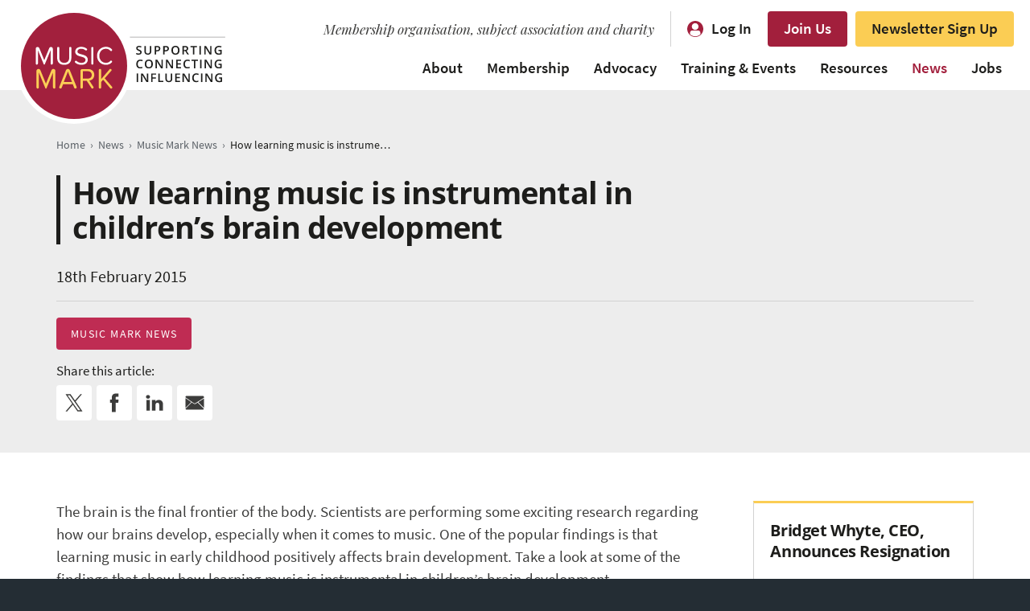

--- FILE ---
content_type: text/html; charset=UTF-8
request_url: https://www.musicmark.org.uk/news/how-learning-music-is-instrumental-in-childrens-brain-development/
body_size: 11014
content:
<!DOCTYPE html> <!--[if IE 7 ]><html class="ie ie7" xmlns=http://www.w3.org/1999/xhtml> <![endif]--> <!--[if IE 8 ]><html class="ie ie8" xmlns=http://www.w3.org/1999/xhtml> <![endif]--> <!--[if IE 9 ]><html class="ie ie9" xmlns=http://www.w3.org/1999/xhtml> <![endif]--> <!--[if (gt IE 9)|!(IE)]><!--><html xmlns=http://www.w3.org/1999/xhtml dir=ltr lang=en-GB prefix="og: https://ogp.me/ns#"> <!--<![endif]--><head><meta http-equiv="Content-Type" content="text/html; charset=UTF-8"><meta name="viewport" content="width=device-width, initial-scale=1"><meta name="apple-mobile-web-app-title" content="Music Mark"> <script>(function(d){var config={kitId:'xyb5htx',scriptTimeout:3000,async:true},h=d.documentElement,t=setTimeout(function(){h.className=h.className.replace(/\bwf-loading\b/g,"")+" wf-inactive";},config.scriptTimeout),tk=d.createElement("script"),f=false,s=d.getElementsByTagName("script")[0],a;h.className+=" wf-loading";tk.src='https://use.typekit.net/'+config.kitId+'.js';tk.async=true;tk.onload=tk.onreadystatechange=function(){a=this.readyState;if(f||a&&a!="complete"&&a!="loaded")return;f=true;clearTimeout(t);try{Typekit.load(config)}catch(e){}};s.parentNode.insertBefore(tk,s)})(document);</script> <script async src="https://www.googletagmanager.com/gtag/js?id=G-FGKQ1WMC67"></script> <script>window.dataLayer=window.dataLayer||[];function gtag(){dataLayer.push(arguments);}
gtag('js',new Date());gtag('config','G-FGKQ1WMC67');gtag('config','AW-11358995811');</script> <script>(function(h,o,t,j,a,r){h.hj=h.hj||function(){(h.hj.q=h.hj.q||[]).push(arguments)};h._hjSettings={hjid:1362066,hjsv:6};a=o.getElementsByTagName('head')[0];r=o.createElement('script');r.async=1;r.src=t+h._hjSettings.hjid+j+h._hjSettings.hjsv;a.appendChild(r);})(window,document,'https://static.hotjar.com/c/hotjar-','.js?sv=');</script> <style>img:is([sizes="auto" i], [sizes^="auto," i]){contain-intrinsic-size:3000px 1500px}</style><title>How learning music is instrumental in children’s brain development | Music Mark</title><meta name="description" content="The brain is the final frontier of the body. Scientists are performing some exciting research regarding how our brains develop, especially when it comes to music. One of the popular findings is that learning music in early childhood positively affects brain development. Take a look at some of the findings that show how learning music"><meta name="robots" content="max-image-preview:large"><link rel=canonical href=https://www.musicmark.org.uk/news/how-learning-music-is-instrumental-in-childrens-brain-development/ ><meta name="generator" content="All in One SEO Pro (AIOSEO) 4.5.4"><meta property="og:locale" content="en_GB"><meta property="og:site_name" content="Music Mark | Leaders in High Quality Music Education"><meta property="og:type" content="article"><meta property="og:title" content="How learning music is instrumental in children’s brain development | Music Mark"><meta property="og:description" content="The brain is the final frontier of the body. Scientists are performing some exciting research regarding how our brains develop, especially when it comes to music. One of the popular findings is that learning music in early childhood positively affects brain development. Take a look at some of the findings that show how learning music"><meta property="og:url" content="https://www.musicmark.org.uk/news/how-learning-music-is-instrumental-in-childrens-brain-development/"><meta property="og:image" content="https://www.musicmark.org.uk/wp-content/uploads/Music_Mark_social_sharing.png"><meta property="og:image:secure_url" content="https://www.musicmark.org.uk/wp-content/uploads/Music_Mark_social_sharing.png"><meta property="og:image:width" content="1200"><meta property="og:image:height" content="630"><meta property="article:published_time" content="2015-02-18T00:00:00+00:00"><meta property="article:modified_time" content="2016-10-30T18:17:15+00:00"><meta property="article:publisher" content="https://www.facebook.com/UKMusicMark/"><meta name="twitter:card" content="summary_large_image"><meta name="twitter:site" content="@musicmarkuk"><meta name="twitter:title" content="How learning music is instrumental in children’s brain development | Music Mark"><meta name="twitter:description" content="The brain is the final frontier of the body. Scientists are performing some exciting research regarding how our brains develop, especially when it comes to music. One of the popular findings is that learning music in early childhood positively affects brain development. Take a look at some of the findings that show how learning music"><meta name="twitter:creator" content="@musicmarkuk"><meta name="twitter:image" content="https://www.musicmark.org.uk/wp-content/uploads/Music_Mark_social_sharing.png"><meta name="google" content="nositelinkssearchbox"> <script type=application/ld+json class=aioseo-schema>{"@context":"https:\/\/schema.org","@graph":[{"@type":"BreadcrumbList","@id":"https:\/\/www.musicmark.org.uk\/news\/how-learning-music-is-instrumental-in-childrens-brain-development\/#breadcrumblist","itemListElement":[{"@type":"ListItem","@id":"https:\/\/www.musicmark.org.uk\/#listItem","position":1,"name":"Home","item":"https:\/\/www.musicmark.org.uk\/","nextItem":"https:\/\/www.musicmark.org.uk\/news\/how-learning-music-is-instrumental-in-childrens-brain-development\/#listItem"},{"@type":"ListItem","@id":"https:\/\/www.musicmark.org.uk\/news\/how-learning-music-is-instrumental-in-childrens-brain-development\/#listItem","position":2,"name":"How learning music is instrumental in children's brain development","previousItem":"https:\/\/www.musicmark.org.uk\/#listItem"}]},{"@type":"Organization","@id":"https:\/\/www.musicmark.org.uk\/#organization","name":"Music Mark","url":"https:\/\/www.musicmark.org.uk\/","logo":{"@type":"ImageObject","url":"https:\/\/www.musicmark.org.uk\/wp-content\/uploads\/Music-Mark-logo-strapline-right-RGB.png","@id":"https:\/\/www.musicmark.org.uk\/news\/how-learning-music-is-instrumental-in-childrens-brain-development\/#organizationLogo","width":1000,"height":520},"image":{"@id":"https:\/\/www.musicmark.org.uk\/#organizationLogo"},"sameAs":["https:\/\/www.facebook.com\/UKMusicMark\/","https:\/\/twitter.com\/musicmarkuk","https:\/\/www.instagram.com\/musicmarkuk\/","https:\/\/www.linkedin.com\/company\/music-mark-the-uk-association-for-music-education\/"]},{"@type":"Person","@id":"https:\/\/www.musicmark.org.uk\/author\/musicmark\/#author","url":"https:\/\/www.musicmark.org.uk\/author\/musicmark\/","name":"Music Mark"},{"@type":"WebPage","@id":"https:\/\/www.musicmark.org.uk\/news\/how-learning-music-is-instrumental-in-childrens-brain-development\/#webpage","url":"https:\/\/www.musicmark.org.uk\/news\/how-learning-music-is-instrumental-in-childrens-brain-development\/","name":"How learning music is instrumental in children\u2019s brain development | Music Mark","description":"The brain is the final frontier of the body. Scientists are performing some exciting research regarding how our brains develop, especially when it comes to music. One of the popular findings is that learning music in early childhood positively affects brain development. Take a look at some of the findings that show how learning music","inLanguage":"en-GB","isPartOf":{"@id":"https:\/\/www.musicmark.org.uk\/#website"},"breadcrumb":{"@id":"https:\/\/www.musicmark.org.uk\/news\/how-learning-music-is-instrumental-in-childrens-brain-development\/#breadcrumblist"},"author":{"@id":"https:\/\/www.musicmark.org.uk\/author\/musicmark\/#author"},"creator":{"@id":"https:\/\/www.musicmark.org.uk\/author\/musicmark\/#author"},"datePublished":"2015-02-18T00:00:00+00:00","dateModified":"2016-10-30T18:17:15+00:00"},{"@type":"WebSite","@id":"https:\/\/www.musicmark.org.uk\/#website","url":"https:\/\/www.musicmark.org.uk\/","name":"Music Mark","description":"Leaders in High Quality Music Education","inLanguage":"en-GB","publisher":{"@id":"https:\/\/www.musicmark.org.uk\/#organization"}}]}</script> <link rel=dns-prefetch href=//cc.cdn.civiccomputing.com><link rel=dns-prefetch href=//fonts.googleapis.com><style id=classic-theme-styles-inline-css>.wp-block-button__link{color:#fff;background-color:#32373c;border-radius:9999px;box-shadow:none;text-decoration:none;padding:calc(.667em + 2px) calc(1.333em + 2px);font-size:1.125em}.wp-block-file__button{background:#32373c;color:#fff;text-decoration:none}</style><link rel=stylesheet id=font_playfair-css href='//fonts.googleapis.com/css?family=Playfair+Display%3A400i&#038;ver=9a4852ca26b4279000ec4a21cf502021' media=all><link rel=stylesheet href=https://www.musicmark.org.uk/wp-content/cache/minify/32c90.css?x97380 media=all> <script src=https://www.musicmark.org.uk/wp-content/themes/musicmark/_js/jquery.min.js?x97380 id=jquery-js></script> <link rel=https://api.w.org/ href=https://www.musicmark.org.uk/wp-json/ ><link rel=alternate title="oEmbed (JSON)" type=application/json+oembed href="https://www.musicmark.org.uk/wp-json/oembed/1.0/embed?url=https%3A%2F%2Fwww.musicmark.org.uk%2Fnews%2Fhow-learning-music-is-instrumental-in-childrens-brain-development%2F"><link rel=alternate title="oEmbed (XML)" type=text/xml+oembed href="https://www.musicmark.org.uk/wp-json/oembed/1.0/embed?url=https%3A%2F%2Fwww.musicmark.org.uk%2Fnews%2Fhow-learning-music-is-instrumental-in-childrens-brain-development%2F&#038;format=xml"><style media=screen>.g{margin:0px;padding:0px;overflow:hidden;line-height:1;zoom:1}.g img{height:auto}.g-col{position:relative;float:left}.g-col:first-child{margin-left:0}.g-col:last-child{margin-right:0}@media only screen and (max-width: 480px){.g-col,.g-dyn,.g-single{width:100%;margin-left:0;margin-right:0}}</style><link rel="shortcut icon" href=https://www.musicmark.org.uk/wp-content/themes/musicmark/_images/favicon.ico?x97380><link rel=apple-touch-icon href=https://www.musicmark.org.uk/wp-content/themes/musicmark/_images/apple-touch-icon.png?x97380></head><body class="wp-singular news-template-default single single-news postid-379 wp-theme-musicmark"><div class=sitewrapper id=top><div id=skiptocontent> <a href=#content>Skip to content</a></div><nav id=navbar aria-label="main navigation" style="z-index: 1000;"><div class="container clearfix"><div class=logo><a href=https://www.musicmark.org.uk><img src=https://www.musicmark.org.uk/wp-content/themes/musicmark/_images/common/Music-Mark-header-strapline-logo.svg?x97380 alt="Music Mark" width=260 height=144></a></div><div class=colright><div class=top_level><div class="item strapline">Membership organisation, subject association and charity</div><div class="item login"><a href=https://www.musicmarkmembers.org.uk/account/users/sign_in>Log In</a></div><div class=item><a href=https://www.musicmark.org.uk/join/ class=btn>Join Us</a></div><div class=item><a href=https://www.musicmarkmembers.org.uk/pages/sign-up-to-hear-from-us class="btn yellowbtn">Newsletter Sign Up</a></div></div><div class=menu><ul class=supportingmenu> <li id=menu-item-3824 class="menu-item menu-item-type-post_type menu-item-object-page menu-item-has-children menu-item-3824"><a href=https://www.musicmark.org.uk/about/ >About</a><ul class=sub-menu> <li id=menu-item-60248 class="menu-item menu-item-type-post_type menu-item-object-page menu-item-60248"><a href=https://www.musicmark.org.uk/about/ >About Us</a></li> <li id=menu-item-60249 class="menu-item menu-item-type-post_type menu-item-object-page menu-item-60249"><a href=https://www.musicmark.org.uk/team/ >Meet the Team</a></li> <li id=menu-item-60250 class="menu-item menu-item-type-post_type menu-item-object-page menu-item-60250"><a href=https://www.musicmark.org.uk/sustainability/ >Sustainability Policy</a></li> <li id=menu-item-60283 class="menu-item menu-item-type-post_type menu-item-object-page menu-item-60283"><a href=https://www.musicmark.org.uk/accessibility/ >Accessibility Statement</a></li> <li id=menu-item-60253 class="menu-item menu-item-type-post_type menu-item-object-page menu-item-60253"><a href=https://www.musicmark.org.uk/contact/ >Contact Us</a></li> <li id=menu-item-60254 class="menu-item menu-item-type-post_type menu-item-object-page menu-item-60254"><a href=https://www.musicmark.org.uk/contact/faqs/ >FAQs</a></li></ul> </li> <li id=menu-item-60284 class="menu-item menu-item-type-post_type menu-item-object-page menu-item-has-children menu-item-60284"><a href=https://www.musicmark.org.uk/join/ >Membership</a><ul class=sub-menu> <li id=menu-item-60255 class="menu-item menu-item-type-post_type menu-item-object-page menu-item-60255"><a href=https://www.musicmark.org.uk/join/ >Become a Member</a></li> <li id=menu-item-60256 class="menu-item menu-item-type-custom menu-item-object-custom menu-item-60256"><a href=https://www.musicmarkmembers.org.uk/pages/4-directories>Member Directory</a></li></ul> </li> <li id=menu-item-60257 class="menu-item menu-item-type-post_type menu-item-object-page menu-item-has-children menu-item-60257"><a href=https://www.musicmark.org.uk/advocacy/ >Advocacy</a><ul class=sub-menu> <li id=menu-item-60258 class="menu-item menu-item-type-post_type menu-item-object-page menu-item-60258"><a href=https://www.musicmark.org.uk/advocacy/ >Advocacy Timeline</a></li> <li id=menu-item-60274 class="menu-item menu-item-type-post_type menu-item-object-page menu-item-60274"><a href=https://www.musicmark.org.uk/this-is-not-a-rehearsal/ >Sustainability Campaign</a></li> <li id=menu-item-60288 class="menu-item menu-item-type-post_type menu-item-object-page menu-item-60288"><a href=https://www.musicmark.org.uk/talkintoaction/ >Equity, Diversity &#038; Inclusion Campaign</a></li></ul> </li> <li id=menu-item-3827 class="menu-item menu-item-type-custom menu-item-object-custom menu-item-has-children menu-item-3827"><a href=https://www.musicmark.org.uk/events/ >Training &#038; Events</a><ul class=sub-menu> <li id=menu-item-60260 class="menu-item menu-item-type-custom menu-item-object-custom menu-item-60260"><a href=https://www.musicmark.org.uk/events/ >All Training &#038; Events</a></li> <li id=menu-item-60261 class="menu-item menu-item-type-custom menu-item-object-custom menu-item-60261"><a target=_blank href=https://conference.musicmark.org.uk/ >Annual Conference</a></li> <li id=menu-item-60287 class="menu-item menu-item-type-post_type menu-item-object-page menu-item-60287"><a href=https://www.musicmark.org.uk/peer-groups/ >Peer Groups</a></li> <li id=menu-item-60285 class="menu-item menu-item-type-post_type menu-item-object-page menu-item-60285"><a href=https://www.musicmark.org.uk/mentoring/ >Mentoring</a></li> <li id=menu-item-60286 class="menu-item menu-item-type-post_type menu-item-object-page menu-item-60286"><a href=https://www.musicmark.org.uk/coaching/ >Coaching</a></li> <li id=menu-item-60263 class="menu-item menu-item-type-post_type menu-item-object-page menu-item-60263"><a href=https://www.musicmark.org.uk/submit-training-and-events/ >List Your Event</a></li></ul> </li> <li id=menu-item-10755 class="menu-item menu-item-type-custom menu-item-object-custom menu-item-has-children menu-item-10755"><a href=https://www.musicmark.org.uk/resources/ >Resources</a><ul class=sub-menu> <li id=menu-item-60264 class="menu-item menu-item-type-custom menu-item-object-custom menu-item-60264"><a href="https://www.musicmark.org.uk/all-resources/?fwp_marketplace_search=">All Resources</a></li> <li id=menu-item-60271 class="menu-item menu-item-type-taxonomy menu-item-object-providers menu-item-60271"><a href=https://www.musicmark.org.uk/resources/providers/music-mark/ >Music Mark Resources</a></li> <li id=menu-item-60266 class="menu-item menu-item-type-custom menu-item-object-custom menu-item-60266"><a target=_blank href=https://www.musicmark.org.uk/a-common-approach/ >A Common Approach: Instrumental &#038; Vocal Curriculum</a></li> <li id=menu-item-60267 class="menu-item menu-item-type-post_type menu-item-object-page menu-item-60267"><a href=https://www.musicmark.org.uk/submit-resource/ >List Your Resource</a></li></ul> </li> <li id=menu-item-3828 class="menu-item menu-item-type-custom menu-item-object-custom menu-item-has-children menu-item-3828 current_page_parent"><a href=https://www.musicmark.org.uk/news/ >News</a><ul class=sub-menu> <li id=menu-item-60268 class="menu-item menu-item-type-custom menu-item-object-custom menu-item-60268"><a href=https://www.musicmark.org.uk/news/ >All News</a></li> <li id=menu-item-60270 class="menu-item menu-item-type-taxonomy menu-item-object-topics menu-item-60270"><a href=https://www.musicmark.org.uk/news/topics/research/ >Research</a></li> <li id=menu-item-60269 class="menu-item menu-item-type-post_type menu-item-object-page menu-item-60269"><a href=https://www.musicmark.org.uk/podcast/ >Podcast</a></li></ul> </li> <li id=menu-item-3826 class="menu-item menu-item-type-custom menu-item-object-custom menu-item-has-children menu-item-3826"><a href=https://www.musicmark.org.uk/jobs/ >Jobs</a><ul class=sub-menu> <li id=menu-item-60272 class="menu-item menu-item-type-custom menu-item-object-custom menu-item-60272"><a href=https://www.musicmark.org.uk/jobs/ >Music Education Jobs Board</a></li> <li id=menu-item-60273 class="menu-item menu-item-type-post_type menu-item-object-page menu-item-60273"><a href=https://www.musicmark.org.uk/advertise/ >Advertise a Vacancy</a></li></ul> </li></ul></div></div><div class=mobile_login><a href=https://www.musicmarkmembers.org.uk/account/users/sign_in>Log In</a></div><div class=opennav><a href=#mobilenav class=popup-with-zoom-anim>MENU</a></div></div></nav><div class="maincontent thecontent" id=content><div class="pageintro articleintro slimpaddingbottom"><div class=container><div class=breadcrumbs> <span property=itemListElement typeof=ListItem><a property=item typeof=WebPage title="Go to Homepage." href=https://www.musicmark.org.uk class=home><span property=name>Home</span></a><meta property="position" content="1"></span><span class=divider>›</span><span property=itemListElement typeof=ListItem><a property=item typeof=WebPage href=https://www.musicmark.org.uk/news/ class="archive post-news-archive"><span property=name>News</span></a><meta property="position" content="2"></span><span class=divider>›</span><span property=itemListElement typeof=ListItem><a property=item typeof=WebPage title="Go to the Music Mark News Topics archives." href=https://www.musicmark.org.uk/news/topics/music-mark-news/ class="taxonomy topics"><span property=name>Music Mark News</span></a><meta property="position" content="3"></span><span class=divider>›</span><span property=itemListElement typeof=ListItem><span property=name>How learning music is instrumental in children&#8217;s brain development</span><meta property="position" content="4"></span></div><h1>How learning music is instrumental in children&#8217;s brain development</h1><p>18th February 2015</p><div class=meta> <a href=https://www.musicmark.org.uk/news/topics/music-mark-news/ class=btn>Music Mark News</a><ul class="social_share white"> <li class=legend>Share this article:</li> <li class=twitter><a href="https://twitter.com/intent/tweet?text=How learning music is instrumental in children&#8217;s brain development&url=https://www.musicmark.org.uk/news/how-learning-music-is-instrumental-in-childrens-brain-development/" target=_blank rel="nofollow, noopener" title="Share on Twitter"><span class=text>Twitter</span><span class=icon><svg xmlns=http://www.w3.org/2000/svg x=0px y=0px width=46px height=46px viewBox="0 0 46 46" xml:space=preserve> <g class=svg_icon> <path d="M25.1,21.3l8.2-9.5h-1.9L24.2,20l-5.7-8.2H12l8.6,12.4L12,34.2H14l7.5-8.7l6,8.7H34L25.1,21.3L25.1,21.3z M22.4,24.4 l-0.9-1.2l-6.9-9.9h3l5.6,8l0.9,1.2l7.2,10.3h-3L22.4,24.4L22.4,24.4z"/> </g> </svg></span></a></li> <li class=facebook><a href="https://www.facebook.com/sharer/sharer.php?u=https://www.musicmark.org.uk/news/how-learning-music-is-instrumental-in-childrens-brain-development/" target=_blank rel="nofollow, noopener" title="Share on Facebook"><span class=text>Facebook</span><span class=icon><svg xmlns=http://www.w3.org/2000/svg x=0px y=0px width=46px height=46px viewBox="0 0 46 46" xml:space=preserve> <g class=svg_icon> <path d="M28.6,18.8h-3.8v-2.5c0-0.9,0.6-1.2,1.1-1.2c0.4,0,2.7,0,2.7,0V11l-3.7,0c-4.1,0-5.1,3.1-5.1,5v2.8h-2.4V23h2.4 c0,5.5,0,12,0,12h5c0,0,0-6.6,0-12h3.4L28.6,18.8z"/> </g> </svg></span></a></li> <li class=linkedin><a href="https://www.linkedin.com/sharing/share-offsite/?url=https://www.musicmark.org.uk/news/how-learning-music-is-instrumental-in-childrens-brain-development/" target=_blank rel="nofollow, noopener" title="Share on LinkedIn"><span class=text>LinkedIn</span><span class=icon><svg xmlns=http://www.w3.org/2000/svg x=0px y=0px width=46px height=46px viewBox="0 0 46 46" xml:space=preserve> <g class=svg_icon> <path d="M16.9,33.1h-4.3V19.4h4.3V33.1z M14.6,17.7L14.6,17.7c-1.6,0-2.6-1-2.6-2.4c0-1.4,1-2.4,2.6-2.4c1.6,0,2.5,1,2.6,2.4 C17.2,16.6,16.2,17.7,14.6,17.7z M34,33.1h-4.8V26c0-1.9-0.8-3.1-2.4-3.1c-1.3,0-2,0.9-2.3,1.7c-0.1,0.3-0.1,0.7-0.1,1.1v7.4h-4.8 c0,0,0.1-12.5,0-13.7h4.8v2.1c0.3-0.9,1.8-2.3,4.3-2.3c3,0,5.4,2,5.4,6.2V33.1z"/> </g> </svg></span></a></li> <li class=email><a href="mailto:?subject=How learning music is instrumental in children&#8217;s brain development&body=I thought you would be interested in this article on Music Mark: https://www.musicmark.org.uk/news/how-learning-music-is-instrumental-in-childrens-brain-development/" title="Share via Email"><span class=text>Email</span><span class=icon><svg xmlns=http://www.w3.org/2000/svg x=0px y=0px width=44px height=44px viewBox="0 0 44 44" xml:space=preserve> <g class=svg_icon> <path d="M32.1,30.5H11.9c-0.6,0-1.2-0.4-1.4-1l7.9-7.9l2.2,1.5c0.8,0.6,1.9,0.6,2.7,0.1l2.3-1.5l7.8,7.8 C33.2,30.1,32.7,30.5,32.1,30.5L32.1,30.5z"></path> <polygon points="10.4,16.1 17.8,21.2 10.4,28.6"></polygon> <path d="M11.9,13.5h20.1c0.8,0,1.5,0.7,1.5,1.5v0.7l-10.6,6.8c-0.6,0.4-1.3,0.3-1.9,0l-10.6-7.3V15 C10.4,14.2,11.1,13.5,11.9,13.5L11.9,13.5z"></path> <polygon points="33.6,28.6 26.3,21.3 33.6,16.6"></polygon> </g> </svg></span></a></li></ul></div></div></div><div class="contentblock articlepage mediumpaddingtop"><div class=container><div class=leftcol><p>The brain is the final frontier of the body. Scientists are performing some exciting research regarding how our brains develop, especially when it comes to music. One of the popular findings is that learning music in early childhood positively affects brain development. Take a look at some of the findings that show how learning music is instrumental in children’s brain development.</p><p><strong>The Mozart Effect</strong><br> The theory that popularized this concept is known as “<a href=http://www.howtolearn.com/products/mozart-effect/ target=_blank>the Mozart effect</a>.” This theory states that listening to Mozart improves certain short term cognitive functions. Scientists have extrapolated these results to theorize that actually learning music theory increases this boost exponentially and over long periods.</p><p><strong>Learning Music Helps to Boost other Skills</strong><br> Studies have shown that people who play instruments from childhood have above average general reasoning skills and verbal intelligence. Other studies have showed learning music increases fine motor skills, enhanced hearing ability, and memory. This means the skills acquired learning music give the child the foundation to <a href=http://www.peps.org/ParentResources/by-topic/development/physical/language-dev/benefits-of-music-in-child-development target=_blank>succeed in other disciplines</a>. For instance, the enhanced reasoning skills and verbal intelligence are the skills needed to excel in the language arts. The act of reading music is cognitively very similar to the act of reading words, so children who learn to read music at a young age generally read at a higher grade level than their peers.</p><p><strong>Getting the Best Results</strong><br> A main factor in determining how effective learning music is in a child’s brain development is intensity and frequency. The effects are more pronounced in a child who practices for 3 hours a day versus a child who practices for only an hour a day. It is important to make sure the child doesn’t put all their eggs in one basket so to speak. The cognitive benefits are limited if the child focuses only on music. Some research has also indicated that the benefits are more pronounced in children who play more than one instrument.</p><p><strong>Why Does this Matter?</strong><br> This research is promising for music educators as art and music have been the first victims of budget cuts plaguing school districts across the country. As the evidence supporting the benefits learning music has on cognitive development in children continues to mount, districts will start to re-evaluate the importance of music education. Hopefully this evidence can help keep music in schools and expose more children to the cognitive benefits that will improve their overall performance across all disciplines.</p><p>The exciting reality is that the idea of learning music being instrumental in a child’s brain development is just getting off of the ground. Scientists have just uncovered the tip of the iceberg when it comes to the cognitive benefits music has across other disciplines. The information for this article was provided by professionals at the University of Florida who offer a <a href=http://musiceducation.arts.ufl.edu/ target=_blank>master’s of music education online</a>.</p><p>Read more on the <a href=http://www.musicthinktank.com/blog/brain-benefits-how-learning-music-is-instrumental-in-childre.html target=_blank>MusicThinkTank website</a></p><div class=articlemeta><div class=published><strong>Published:</strong> 18th February 2015</div> <a href=https://www.musicmark.org.uk/news/topics/music-mark-news/ class=btn>Music Mark News</a><ul class=social_share> <li class=legend>Share this article:</li> <li class=twitter><a href="https://twitter.com/intent/tweet?text=How learning music is instrumental in children&#8217;s brain development&url=https://www.musicmark.org.uk/news/how-learning-music-is-instrumental-in-childrens-brain-development/" target=_blank rel="nofollow, noopener" title="Share on Twitter"><span class=text>Twitter</span><span class=icon><svg xmlns=http://www.w3.org/2000/svg x=0px y=0px width=46px height=46px viewBox="0 0 46 46" xml:space=preserve> <g class=svg_icon> <path d="M25.1,21.3l8.2-9.5h-1.9L24.2,20l-5.7-8.2H12l8.6,12.4L12,34.2H14l7.5-8.7l6,8.7H34L25.1,21.3L25.1,21.3z M22.4,24.4 l-0.9-1.2l-6.9-9.9h3l5.6,8l0.9,1.2l7.2,10.3h-3L22.4,24.4L22.4,24.4z"/> </g> </svg></span></a></li> <li class=facebook><a href="https://www.facebook.com/sharer/sharer.php?u=https://www.musicmark.org.uk/news/how-learning-music-is-instrumental-in-childrens-brain-development/" target=_blank rel="nofollow, noopener" title="Share on Facebook"><span class=text>Facebook</span><span class=icon><svg xmlns=http://www.w3.org/2000/svg x=0px y=0px width=46px height=46px viewBox="0 0 46 46" xml:space=preserve> <g class=svg_icon> <path d="M28.6,18.8h-3.8v-2.5c0-0.9,0.6-1.2,1.1-1.2c0.4,0,2.7,0,2.7,0V11l-3.7,0c-4.1,0-5.1,3.1-5.1,5v2.8h-2.4V23h2.4 c0,5.5,0,12,0,12h5c0,0,0-6.6,0-12h3.4L28.6,18.8z"/> </g> </svg></span></a></li> <li class=linkedin><a href="https://www.linkedin.com/sharing/share-offsite/?url=https://www.musicmark.org.uk/news/how-learning-music-is-instrumental-in-childrens-brain-development/" target=_blank rel="nofollow, noopener" title="Share on LinkedIn"><span class=text>LinkedIn</span><span class=icon><svg xmlns=http://www.w3.org/2000/svg x=0px y=0px width=46px height=46px viewBox="0 0 46 46" xml:space=preserve> <g class=svg_icon> <path d="M16.9,33.1h-4.3V19.4h4.3V33.1z M14.6,17.7L14.6,17.7c-1.6,0-2.6-1-2.6-2.4c0-1.4,1-2.4,2.6-2.4c1.6,0,2.5,1,2.6,2.4 C17.2,16.6,16.2,17.7,14.6,17.7z M34,33.1h-4.8V26c0-1.9-0.8-3.1-2.4-3.1c-1.3,0-2,0.9-2.3,1.7c-0.1,0.3-0.1,0.7-0.1,1.1v7.4h-4.8 c0,0,0.1-12.5,0-13.7h4.8v2.1c0.3-0.9,1.8-2.3,4.3-2.3c3,0,5.4,2,5.4,6.2V33.1z"/> </g> </svg></span></a></li> <li class=email><a href="mailto:?subject=How learning music is instrumental in children&#8217;s brain development&body=I thought you would be interested in this article on Music Mark: https://www.musicmark.org.uk/news/how-learning-music-is-instrumental-in-childrens-brain-development/" title="Share via Email"><span class=text>Email</span><span class=icon><svg xmlns=http://www.w3.org/2000/svg x=0px y=0px width=44px height=44px viewBox="0 0 44 44" xml:space=preserve> <g class=svg_icon> <path d="M32.1,30.5H11.9c-0.6,0-1.2-0.4-1.4-1l7.9-7.9l2.2,1.5c0.8,0.6,1.9,0.6,2.7,0.1l2.3-1.5l7.8,7.8 C33.2,30.1,32.7,30.5,32.1,30.5L32.1,30.5z"></path> <polygon points="10.4,16.1 17.8,21.2 10.4,28.6"></polygon> <path d="M11.9,13.5h20.1c0.8,0,1.5,0.7,1.5,1.5v0.7l-10.6,6.8c-0.6,0.4-1.3,0.3-1.9,0l-10.6-7.3V15 C10.4,14.2,11.1,13.5,11.9,13.5L11.9,13.5z"></path> <polygon points="33.6,28.6 26.3,21.3 33.6,16.6"></polygon> </g> </svg></span></a></li></ul></div></div><div class=rightcol><div class=newsarticle><div class=innerwrap><div class=contentwrap><h3><a href=https://www.musicmark.org.uk/news/bridget-whyte-ceo-announces-resignation/ >Bridget Whyte, CEO, Announces Resignation</a></h3></div><div class=meta><div class=topic> <a href=https://www.musicmark.org.uk/news/topics/music-mark-news/ >Music Mark News</a></div><div class=date>8th Jan 2026</div></div></div></div><div class=newsarticle><div class=innerwrap><div class=contentwrap><h3><a href=https://www.musicmark.org.uk/news/supporting-music-at-higher-education/ >Supporting Music at Higher Education</a></h3></div><div class=meta><div class=topic> <a href=https://www.musicmark.org.uk/news/topics/music-mark-news/ >Music Mark News</a></div><div class=date>9th Dec 2025</div></div></div></div><div class=newsarticle><div class=innerwrap><div class=contentwrap><h3><a href=https://www.musicmark.org.uk/news/call-for-papers-higher-education-conference/ >Call For Papers: Higher Education Conference</a></h3></div><div class=meta><div class=topic> <a href=https://www.musicmark.org.uk/news/topics/music-mark-news/ >Music Mark News</a><a href=https://www.musicmark.org.uk/news/topics/research/ >Research</a></div><div class=date>3rd Dec 2025</div></div></div></div></div></div></div><div class="contentblock ctaboxes nopaddingtop"><div class=container><div class="ctabox red"><a href=https://www.musicmarkmembers.org.uk/pages/sign-up-to-hear-from-us target=_blank><div class=desc><div class=wrap><h4>Sign Up to Hear From Us</h4><p>Get our range of newsletters to stay up to date with training, vacancies, news and more.</p></div></div><div class="button opensans"><div class=wrap>Sign Up<div class=arrow></div></div></div> </a></div><div class="ctabox yellow"><a href=https://www.musicmark.org.uk/podcast/ ><div class=desc><div class=wrap><h4>Podcast</h4><p>Listen to our podcast showcasing diverse experiences and perspectives from across the music education sector.</p></div></div><div class="button opensans"><div class=wrap>Listen<div class=arrow></div></div></div> </a></div></div></div></div><div class=footer><div class=upperfooter><div class=container><div class=wrap><div class=logo><img src=https://www.musicmark.org.uk/wp-content/themes/musicmark/_images/common/Music-Mark-footer-logo.svg?x97380 alt="Music Mark" width=177 height=92></div><div class=footermenu><ul> <li id=menu-item-1699 class="menu-item menu-item-type-post_type menu-item-object-page menu-item-1699"><a href=https://www.musicmark.org.uk/contact/ >Contact Us</a></li> <li id=menu-item-45523 class="menu-item menu-item-type-custom menu-item-object-custom menu-item-45523"><a href=https://www.musicmarkmembers.org.uk/pages/sign-up-to-hear-from-us>Sign Up to Hear From Us</a></li> <li id=menu-item-45647 class="menu-item menu-item-type-post_type menu-item-object-page menu-item-45647"><a href=https://www.musicmark.org.uk/submit-training-and-events/ >List Your Training &#038; Events</a></li> <li id=menu-item-1702 class="menu-item menu-item-type-post_type menu-item-object-page menu-item-1702"><a href=https://www.musicmark.org.uk/submit-resource/ >List Your Resources</a></li> <li id=menu-item-1701 class="menu-item menu-item-type-post_type menu-item-object-page menu-item-1701"><a href=https://www.musicmark.org.uk/advertise/ >Advertise Your Job Vacancies</a></li> <li id=menu-item-32728 class="Join Today menu-item menu-item-type-post_type menu-item-object-page menu-item-32728"><a href=https://www.musicmark.org.uk/join/ >Join Us</a></li></ul></div></div></div></div><div class=lowerfooter><div class=container><div class=colright><div class=strapline>Membership organisation, subject association and charity</div><div class=living_wage_logo><img src=https://www.musicmark.org.uk/wp-content/uploads/LW_Employer.png?x97380 alt="Living Wage Employer logo" width=825 height=678></div><div class=cfsa_logo><img src=https://www.musicmark.org.uk/wp-content/uploads/CfSA_Kitemark_logo.png?x97380 alt="CfSA Kitemark logo" width=122 height=152></div><div class="abrsm animateslow"><a href=https://gb.abrsm.org/en/ target=_blank><div class=details><p>Supported by ABRSM</p><p>The exam board of the Royal Schools of Music</p></div><div class=logo> <img src=https://www.musicmark.org.uk/wp-content/uploads/ABRSM_RGB_LogoLockup_WarmRed.jpg?x97380 alt width=2083 height=2083></div> </a></div></div><div class=colleft><ul class=social_links> <li class=twitter><a href=https://twitter.com/musicmarkuk target=_blank rel="nofollow, noopener" title=Twitter><span class=text>Twitter</span><span class=icon><svg xmlns=http://www.w3.org/2000/svg x=0px y=0px width=46px height=46px viewBox="0 0 46 46" xml:space=preserve> <g class=svg_icon> <path d="M25.1,21.3l8.2-9.5h-1.9L24.2,20l-5.7-8.2H12l8.6,12.4L12,34.2H14l7.5-8.7l6,8.7H34L25.1,21.3L25.1,21.3z M22.4,24.4 l-0.9-1.2l-6.9-9.9h3l5.6,8l0.9,1.2l7.2,10.3h-3L22.4,24.4L22.4,24.4z"/> </g> </svg></span></a></li> <li class=facebook><a href=https://www.facebook.com/UKMusicMark/ target=_blank rel="nofollow, noopener" title=Facebook><span class=text>Facebook</span><span class=icon><svg xmlns=http://www.w3.org/2000/svg x=0px y=0px width=46px height=46px viewBox="0 0 46 46" xml:space=preserve> <g class=svg_icon> <path d="M28.6,18.8h-3.8v-2.5c0-0.9,0.6-1.2,1.1-1.2c0.4,0,2.7,0,2.7,0V11l-3.7,0c-4.1,0-5.1,3.1-5.1,5v2.8h-2.4V23h2.4 c0,5.5,0,12,0,12h5c0,0,0-6.6,0-12h3.4L28.6,18.8z"/> </g> </svg></span></a></li> <li class=instagram><a href=https://www.instagram.com/musicmarkuk/ target=_blank rel="nofollow, noopener" title=Instagram><span class=text>Instagram</span><span class=icon><svg xmlns=http://www.w3.org/2000/svg x=0px y=0px width=46px height=46px viewBox="0 0 46 46" xml:space=preserve> <g class=svg_icon> <path d="M35,18c-0.1-1.3-0.3-2.2-0.6-2.9c-0.3-0.8-0.7-1.5-1.4-2.1c-0.7-0.7-1.3-1.1-2.1-1.4c-0.8-0.3-1.6-0.5-2.9-0.6 C26.7,11,26.3,11,23,11c-3.3,0-3.7,0-5,0.1c-1.3,0.1-2.2,0.3-2.9,0.6c-0.8,0.3-1.5,0.7-2.1,1.4c-0.7,0.7-1.1,1.3-1.4,2.1 c-0.3,0.8-0.5,1.6-0.6,2.9C11,19.3,11,19.7,11,23c0,3.3,0,3.7,0.1,5c0.1,1.3,0.3,2.2,0.6,2.9c0.3,0.8,0.7,1.5,1.4,2.1 c0.7,0.7,1.3,1.1,2.1,1.4c0.8,0.3,1.6,0.5,2.9,0.6c1.3,0.1,1.7,0.1,5,0.1c3.3,0,3.7,0,5-0.1c1.3-0.1,2.2-0.3,2.9-0.6 c0.8-0.3,1.5-0.7,2.1-1.4c0.7-0.7,1.1-1.3,1.4-2.1c0.3-0.8,0.5-1.6,0.6-2.9c0.1-1.3,0.1-1.7,0.1-5C35,19.7,35,19.3,35,18z M32.8,27.9c-0.1,1.2-0.2,1.8-0.4,2.2c-0.2,0.6-0.5,1-0.9,1.4s-0.8,0.7-1.4,0.9c-0.4,0.2-1.1,0.4-2.2,0.4c-1.3,0.1-1.7,0.1-4.9,0.1 s-3.6,0-4.9-0.1c-1.2-0.1-1.8-0.2-2.2-0.4c-0.6-0.2-1-0.5-1.4-0.9s-0.7-0.8-0.9-1.4c-0.2-0.4-0.4-1.1-0.4-2.2 c-0.1-1.3-0.1-1.7-0.1-4.9s0-3.6,0.1-4.9c0.1-1.2,0.2-1.8,0.4-2.2c0.2-0.6,0.5-1,0.9-1.4s0.8-0.7,1.4-0.9c0.4-0.2,1.1-0.4,2.2-0.4 c1.3-0.1,1.7-0.1,4.9-0.1s3.6,0,4.9,0.1c1.2,0.1,1.8,0.2,2.2,0.4c0.6,0.2,1,0.5,1.4,0.9s0.7,0.8,0.9,1.4c0.2,0.4,0.4,1.1,0.4,2.2 c0.1,1.3,0.1,1.7,0.1,4.9S32.9,26.6,32.8,27.9z M23,16.8c-3.4,0-6.2,2.8-6.2,6.2c0,3.4,2.8,6.2,6.2,6.2s6.2-2.8,6.2-6.2 C29.2,19.6,26.4,16.8,23,16.8z M23,27c-2.2,0-4-1.8-4-4s1.8-4,4-4s4,1.8,4,4S25.2,27,23,27z M29.4,15.1c-0.8,0-1.4,0.6-1.4,1.4 c0,0.8,0.6,1.4,1.4,1.4c0.8,0,1.4-0.6,1.4-1.4C30.9,15.8,30.2,15.1,29.4,15.1z"/> </g> </svg></span></a></li> <li class=linkedin><a href=https://www.linkedin.com/company/music-mark-the-uk-association-for-music-education/ target=_blank rel="nofollow, noopener" title=LinkedIn><span class=text>LinkedIn</span><span class=icon><svg xmlns=http://www.w3.org/2000/svg x=0px y=0px width=46px height=46px viewBox="0 0 46 46" xml:space=preserve> <g class=svg_icon> <path d="M16.9,33.1h-4.3V19.4h4.3V33.1z M14.6,17.7L14.6,17.7c-1.6,0-2.6-1-2.6-2.4c0-1.4,1-2.4,2.6-2.4c1.6,0,2.5,1,2.6,2.4 C17.2,16.6,16.2,17.7,14.6,17.7z M34,33.1h-4.8V26c0-1.9-0.8-3.1-2.4-3.1c-1.3,0-2,0.9-2.3,1.7c-0.1,0.3-0.1,0.7-0.1,1.1v7.4h-4.8 c0,0,0.1-12.5,0-13.7h4.8v2.1c0.3-0.9,1.8-2.3,4.3-2.3c3,0,5.4,2,5.4,6.2V33.1z"/> </g> </svg></span></a></li></ul><div class=legallinks><ul> <li id=menu-item-2595 class="menu-item menu-item-type-post_type menu-item-object-page menu-item-2595"><a href=https://www.musicmark.org.uk/corporate-documents/ >Corporate Documents</a></li> <li id=menu-item-1707 class="menu-item menu-item-type-post_type menu-item-object-page menu-item-privacy-policy menu-item-1707"><a rel=privacy-policy href=https://www.musicmark.org.uk/privacy-cookies/ >Privacy &#038; Cookies Policy</a></li> <li id=menu-item-41672 class="menu-item menu-item-type-post_type menu-item-object-page menu-item-41672"><a href=https://www.musicmark.org.uk/accessibility/ >Accessibility Statement</a></li> <li id=menu-item-50404 class="menu-item menu-item-type-post_type menu-item-object-page menu-item-50404"><a href=https://www.musicmark.org.uk/sustainability/ >Sustainability Statement</a></li> <li id=menu-item-40651 class="menu-item menu-item-type-post_type menu-item-object-page menu-item-40651"><a href=https://www.musicmark.org.uk/sitemap/ >Site Map</a></li> <li class="no_link animatefast" onclick=CookieControl.open()><span>Cookie Preferences</span></li> <li>Website by <a href=https://www.pixelparlour.co.uk target=_blank title="Website Design London">The Pixel Parlour</a></li></ul><ul> <li>&copy; 2026 Music Mark. All rights reserved.</li> <li>Charity Number: 1118542</li>  <li>Company Number: 6134823</li></ul></div></div></div></div></div></div><div id=mobilenav class="overlaynav zoom-anim-dialog mfp-hide"><div class=container><div class=title><h2>Menu</h2></div><ul class=supportingmenu> <li class="menu-item menu-item-type-post_type menu-item-object-page menu-item-has-children menu-item-3824"><a href=https://www.musicmark.org.uk/about/ >About</a><ul class=sub-menu> <li class="menu-item menu-item-type-post_type menu-item-object-page menu-item-60248"><a href=https://www.musicmark.org.uk/about/ >About Us</a></li> <li class="menu-item menu-item-type-post_type menu-item-object-page menu-item-60249"><a href=https://www.musicmark.org.uk/team/ >Meet the Team</a></li> <li class="menu-item menu-item-type-post_type menu-item-object-page menu-item-60250"><a href=https://www.musicmark.org.uk/sustainability/ >Sustainability Policy</a></li> <li class="menu-item menu-item-type-post_type menu-item-object-page menu-item-60283"><a href=https://www.musicmark.org.uk/accessibility/ >Accessibility Statement</a></li> <li class="menu-item menu-item-type-post_type menu-item-object-page menu-item-60253"><a href=https://www.musicmark.org.uk/contact/ >Contact Us</a></li> <li class="menu-item menu-item-type-post_type menu-item-object-page menu-item-60254"><a href=https://www.musicmark.org.uk/contact/faqs/ >FAQs</a></li></ul> </li> <li class="menu-item menu-item-type-post_type menu-item-object-page menu-item-has-children menu-item-60284"><a href=https://www.musicmark.org.uk/join/ >Membership</a><ul class=sub-menu> <li class="menu-item menu-item-type-post_type menu-item-object-page menu-item-60255"><a href=https://www.musicmark.org.uk/join/ >Become a Member</a></li> <li class="menu-item menu-item-type-custom menu-item-object-custom menu-item-60256"><a href=https://www.musicmarkmembers.org.uk/pages/4-directories>Member Directory</a></li></ul> </li> <li class="menu-item menu-item-type-post_type menu-item-object-page menu-item-has-children menu-item-60257"><a href=https://www.musicmark.org.uk/advocacy/ >Advocacy</a><ul class=sub-menu> <li class="menu-item menu-item-type-post_type menu-item-object-page menu-item-60258"><a href=https://www.musicmark.org.uk/advocacy/ >Advocacy Timeline</a></li> <li class="menu-item menu-item-type-post_type menu-item-object-page menu-item-60274"><a href=https://www.musicmark.org.uk/this-is-not-a-rehearsal/ >Sustainability Campaign</a></li> <li class="menu-item menu-item-type-post_type menu-item-object-page menu-item-60288"><a href=https://www.musicmark.org.uk/talkintoaction/ >Equity, Diversity &#038; Inclusion Campaign</a></li></ul> </li> <li class="menu-item menu-item-type-custom menu-item-object-custom menu-item-has-children menu-item-3827"><a href=https://www.musicmark.org.uk/events/ >Training &#038; Events</a><ul class=sub-menu> <li class="menu-item menu-item-type-custom menu-item-object-custom menu-item-60260"><a href=https://www.musicmark.org.uk/events/ >All Training &#038; Events</a></li> <li class="menu-item menu-item-type-custom menu-item-object-custom menu-item-60261"><a target=_blank href=https://conference.musicmark.org.uk/ >Annual Conference</a></li> <li class="menu-item menu-item-type-post_type menu-item-object-page menu-item-60287"><a href=https://www.musicmark.org.uk/peer-groups/ >Peer Groups</a></li> <li class="menu-item menu-item-type-post_type menu-item-object-page menu-item-60285"><a href=https://www.musicmark.org.uk/mentoring/ >Mentoring</a></li> <li class="menu-item menu-item-type-post_type menu-item-object-page menu-item-60286"><a href=https://www.musicmark.org.uk/coaching/ >Coaching</a></li> <li class="menu-item menu-item-type-post_type menu-item-object-page menu-item-60263"><a href=https://www.musicmark.org.uk/submit-training-and-events/ >List Your Event</a></li></ul> </li> <li class="menu-item menu-item-type-custom menu-item-object-custom menu-item-has-children menu-item-10755"><a href=https://www.musicmark.org.uk/resources/ >Resources</a><ul class=sub-menu> <li class="menu-item menu-item-type-custom menu-item-object-custom menu-item-60264"><a href="https://www.musicmark.org.uk/all-resources/?fwp_marketplace_search=">All Resources</a></li> <li class="menu-item menu-item-type-taxonomy menu-item-object-providers menu-item-60271"><a href=https://www.musicmark.org.uk/resources/providers/music-mark/ >Music Mark Resources</a></li> <li class="menu-item menu-item-type-custom menu-item-object-custom menu-item-60266"><a target=_blank href=https://www.musicmark.org.uk/a-common-approach/ >A Common Approach: Instrumental &#038; Vocal Curriculum</a></li> <li class="menu-item menu-item-type-post_type menu-item-object-page menu-item-60267"><a href=https://www.musicmark.org.uk/submit-resource/ >List Your Resource</a></li></ul> </li> <li class="menu-item menu-item-type-custom menu-item-object-custom menu-item-has-children menu-item-3828 current_page_parent"><a href=https://www.musicmark.org.uk/news/ >News</a><ul class=sub-menu> <li class="menu-item menu-item-type-custom menu-item-object-custom menu-item-60268"><a href=https://www.musicmark.org.uk/news/ >All News</a></li> <li class="menu-item menu-item-type-taxonomy menu-item-object-topics menu-item-60270"><a href=https://www.musicmark.org.uk/news/topics/research/ >Research</a></li> <li class="menu-item menu-item-type-post_type menu-item-object-page menu-item-60269"><a href=https://www.musicmark.org.uk/podcast/ >Podcast</a></li></ul> </li> <li class="menu-item menu-item-type-custom menu-item-object-custom menu-item-has-children menu-item-3826"><a href=https://www.musicmark.org.uk/jobs/ >Jobs</a><ul class=sub-menu> <li class="menu-item menu-item-type-custom menu-item-object-custom menu-item-60272"><a href=https://www.musicmark.org.uk/jobs/ >Music Education Jobs Board</a></li> <li class="menu-item menu-item-type-post_type menu-item-object-page menu-item-60273"><a href=https://www.musicmark.org.uk/advertise/ >Advertise a Vacancy</a></li></ul> </li> <li class=login><a href=https://www.musicmarkmembers.org.uk/account/users/sign_in>Log In</a></li> <li class=blockbtn><a href=https://www.musicmark.org.uk/join/ >Join Us</a></li> <li class=blockbtn><a href=https://www.musicmarkmembers.org.uk/pages/sign-up-to-hear-from-us class=yellowbtn>Newsletter Sign Up</a></li></ul></div></div><!--[if lte IE 7]><div class=iewarning><h3>Your browser is out of date!</h3><p>This may limit your browsing experience of our website. For the best experience please update your browser.</p></div> <![endif]--> <script type=speculationrules>{"prefetch":[{"source":"document","where":{"and":[{"href_matches":"\/*"},{"not":{"href_matches":["\/wp-*.php","\/wp-admin\/*","\/wp-content\/uploads\/*","\/wp-content\/*","\/wp-content\/plugins\/*","\/wp-content\/themes\/musicmark\/*","\/*\\?(.+)"]}},{"not":{"selector_matches":"a[rel~=\"nofollow\"]"}},{"not":{"selector_matches":".no-prefetch, .no-prefetch a"}}]},"eagerness":"conservative"}]}</script> <script id=clicktrack-adrotate-js-extra>var click_object={"ajax_url":"https:\/\/www.musicmark.org.uk\/wp-admin\/admin-ajax.php"};</script> <script src=https://www.musicmark.org.uk/wp-content/plugins/adrotate/library/jquery.adrotate.clicktracker.js?x97380 id=clicktrack-adrotate-js></script> <script src=//cc.cdn.civiccomputing.com/9/cookieControl-9.x.min.js?x97380 id=ccc-cookie-control-js></script> <script src="https://www.musicmark.org.uk/wp-content/themes/musicmark/_js/common.js?x97380" id=themecommon-js></script> <script>var config={apiKey:'5830c7ec9a0590fad62759f6856181d5c516f758',product:'PRO_MULTISITE',logConsent:false,notifyOnce:false,initialState:'NOTIFY',position:'LEFT',theme:'DARK',layout:'SLIDEOUT',toggleType:'slider',acceptBehaviour:'all',closeOnGlobalChange:true,iabCMP:false,closeStyle:'icon',consentCookieExpiry:180,subDomains:true,mode:'gdpr',rejectButton:false,settingsStyle:'button',encodeCookie:false,setInnerHTML:true,accessibility:{accessKey:'C',highlightFocus:false,outline:true,overlay:true,disableSiteScrolling:false,},text:{title:'Our website uses cookies',intro:'We use them to help understand how our site is being used, remember your preferences and provide additional features. For more detailed information on the cookies we use, please see our <a href=https://www.musicmark.org.uk/privacy-cookies/ >Privacy Policy</a> or edit your Cookie Preferences below.',necessaryTitle:'Necessary Cookies',necessaryDescription:'Necessary cookies enable core functionality. The website cannot function properly without these cookies, and can only be disabled by changing your browser preferences.',thirdPartyTitle:'Warning: Some cookies require your attention',thirdPartyDescription:'Consent for the following cookies could not be automatically revoked. Please follow the link(s) below to opt out manually.',on:'On',off:'Off',accept:'Accept &amp; Continue',settings:'Preferences',acceptRecommended:'Accept Recommended',acceptSettings:'Accept Recommended',notifyTitle:'Our website uses cookies',notifyDescription:'We use cookies to help improve your experience and enable us to understand how our website is being used. You can learn more in our <a href=https://www.musicmark.org.uk/privacy-cookies/ >Privacy Policy</a>.',closeLabel:'Close',cornerButton:'Set cookie preferences.',landmark:'Cookie preferences.',showVendors:'Show vendors within this category',thirdPartyCookies:'This vendor may set third party cookies.',readMore:'Read more',accessibilityAlert:'This site uses cookies to store information. Press accesskey C to learn more about your options.',rejectSettings:'Reject All',reject:'Reject',},branding:{fontColor:'#fff',fontFamily:'',fontSizeTitle:'1.4em',fontSizeHeaders:'1.2em',fontSize:'0.95em',backgroundColor:'#242d34',toggleText:'#fff',toggleColor:'#a21f3c',toggleBackground:'#3a4249',alertText:'#fff',alertBackground:'#3a4249',acceptText:'#ffffff',acceptBackground:'#a21f3c',rejectText:'#ffffff',rejectBackground:'#111125',closeText:'#111125',closeBackground:'#FFF',notifyFontColor:'#FFF',notifyBackgroundColor:'#242d34',buttonIcon:null,buttonIconWidth:'64px',buttonIconHeight:'64px',removeIcon:true,removeAbout:true},excludedCountries:['all'],necessaryCookies:['wordpress_*','wordpress_logged_in_*','CookieControl','third-party','_ga','_gat','_gid','_wpfuuid'],optionalCookies:[{name:'third-party',label:'Third Party Cookies',description:'These cookies are used to enhance the functionality of our website such as embedded video. They are non-essential but without them certain functionality may become unavailable.',cookies:['YSC','VISITOR_INFO1_LIVE','PREF'],onAccept:function(){},onRevoke:function(){CookieControl.delete("YSC");CookieControl.delete("VISITOR_INFO1_LIVE");CookieControl.delete("PREF");},thirdPartyCookies:[{"name":"YouTube","optOutLink":"https://policies.google.com/privacy"}],recommendedState:'on',lawfulBasis:'consent',},],sameSiteCookie:true,sameSiteValue:'Strict',notifyDismissButton:false};CookieControl.load(config);</script> </body></html>

--- FILE ---
content_type: text/css
request_url: https://www.musicmark.org.uk/wp-content/cache/minify/32c90.css?x97380
body_size: 33123
content:
html,body,div,span,applet,object,iframe,h1,h2,h3,h4,h5,h6,p,blockquote,pre,a,abbr,acronym,address,big,cite,code,del,dfn,em,font,img,ins,kbd,q,s,samp,small,strike,strong,sup,tt,var,b,u,i,center,dl,dt,dd,ol,ul,li,fieldset,form,label,legend,table,caption,tbody,tfoot,thead,tr,th,td{margin:0;padding:0;border:0;outline:0;font-size:100%;vertical-align:baseline;background:transparent}body{line-height:1}ol,ul{list-style:none}blockquote,q{quotes:none}blockquote:before,blockquote:after,q:before,q:after{content:'';content:none}:focus{outline:0}ins{text-decoration:none}del{text-decoration:line-through}table{border-collapse:collapse;border-spacing:0}.clearfix:after{content:".";display:block;height:0;clear:both;visibility:hidden}.clearfix{display:inline-block}/*\*/.clearfix{display:block}/**/.none{display:none}.hidden{display:none}.alignleft{float:left}.alignright{float:right}.aligncenter{margin-left:auto;margin-right:auto;display:block;clear:both}.clear{clear:both;display:block;font-size:0;height:0;line-height:0;width:100%}section,article,header,footer,nav,aside,hgroup{display:block}.wf-loading h1, .wf-loading h2, .wf-loading h3, .wf-loading h4, .wf-loading h5, .wf-loading h6, .wf-loading p, .wf-loading ol, .wf-loading ol li, .wf-loading ul, .wf-loading ul li, .wf-loading input, .wf-loading img, .wf-loading div{visibility:hidden}.wf-active h1, .wf-active h2, .wf-active h3, .wf-active h4, .wf-active h5, .wf-active h6, .wf-active p, .wf-active ol, .wf-active ol li, .wf-active ul, .wf-active ul li, .wf-active input, .wf-active img, .wf-active div, .wf-inactive h1, .wf-inactive h2, .wf-inactive h3, .wf-inactive h4, .wf-inactive h5, .wf-inactive h6, .wf-inactive p, .wf-inactive ol, .wf-inactive ol li, .wf-inactive ul, .wf-inactive ul li, .wf-inactive input, .wf-inactive img, .wf-inactive div{visibility:visible}*{margin:0}html{-webkit-text-size-adjust:none;background-color:#242D34}body{height:100%;font-family:'source-sans-pro',Helvetica,Arial,sans-serif;font-size:17px;font-weight:400;color:#3C3C3B;background-color:#FFF}.left{float:left}.right{float:right}.half{width:50%}img{max-width:100%;height:auto;vertical-align:bottom}.ie8 img{width:auto}.comment-content img, .entry-content img, .entry-summary img, #site-header img, .widget img,.wp-caption{max-width:100%}.comment-content img[height], .entry-content img, .entry-summary img, img[class*="align"], img[class*="wp-image-"], img[class*="attachment-"], #site-header img{height:auto}img.size-full, img.size-large, .wp-post-image, .post-thumbnail img{height:auto;max-width:100%}img.alignleft{max-width:50%;margin:0 4% 4% 0}img.alignright{max-width:50%;margin:0 0 4% 4%}img.aligncenter,img.aligncentre{margin:0 auto}embed,iframe,object,video{margin-bottom:24px;max-width:100%}pre{font-size:0.8em;font-weight:500;line-height:1.3em;padding:11px;margin-bottom:22px;background:#F9F9FD;border:1px solid #DBDBDB;overflow:auto;white-space:pre-wrap;word-wrap:break-word}pre a{font-weight:normal}hr{border:0;height:0;margin:0 0 22px 0;border-top:1px solid rgba(0, 0, 0, 0.1);border-bottom:1px solid rgba(255, 255, 255, 0.3)}a, img, input, select, textarea, button, .owl-dots .owl-dot span, .owl-nav .owl-prev, .owl-nav .owl-next,.animatefast{transition:all 0.3s ease-out;-webkit-transition:all 0.3s ease-out;-moz-transition:all 0.3s ease-out;-ms-transition:all 0.3s ease-out;-o-transition:all 0.3s ease-out}.animateslow{transition:all 0.6s ease-out;-webkit-transition:all 0.6s ease-out;-moz-transition:all 0.6s ease-out;-ms-transition:all 0.6s ease-out;-o-transition:all 0.6s ease-out}.notransition, .notransition img, .gm-style img{transform:none;-webkit-transition:none;-moz-transition:none;-ms-transition:none;-o-transition:none}a{color:#A21F3C;text-decoration:none}a:hover,a:active,a:focus{color:#A21F3C}a:focus-visible{outline:2px solid #027AFF !important}.thecontent a{color:#A21F3C;border-bottom:1px solid #E0E0E0}.thecontent a:hover, .thecontent a:active, .thecontent a:focus{border-bottom-color:#8C8C8C}b,strong{font-weight:700}em,dfn,cite,i{font-style:italic}h1,h2,h3,h4,h5,h6{font-family:'open-sans',Helvetica,Arial,sans-serif;line-height:1.3em;letter-spacing:-0.02em;font-weight:700;margin:0 0 12px 0}h1{font-size:3.5em;line-height:1.15em}h2{font-size:2em}h3{font-size:2.38em}h4{font-size:1.4em}h5{font-size:1.3em}h6{}p{line-height:1.5em;margin:0 0 20px 0}.wp-caption{overflow:hidden}.wp-caption img{margin:0}.wp-caption.alignleft{margin:0 5% 0 0}.wp-caption.alignright{margin:0 0 0 5%}.wp-caption.aligncenter,.wp-caption.aligncentre{margin:0 auto}p.wp-caption-text{text-align:center;padding:8px 12px;margin-top:-2px;background-color:#E0E0E0}blockquote{padding:14px 20px 14px 24px;margin:0 20px 20px 20px;border-left:3px solid #A21F3C;border-right:1px solid #EDEDED}blockquote p{font-size:1.5em;font-style:italic;margin:0}blockquote strong{font-size:0.8em;font-weight:600;color:#A21F3C}.thecontent ol{list-style:decimal;margin:0 0 20px 30px}.thecontent ol li{line-height:1.5em;margin:0 0 8px 0}.thecontent ol ol{padding:10px 0 0 0}.thecontent ol li li{font-size:inherit}.thecontent ul{list-style:none;margin:0 0 20px 0}.thecontent ul li{line-height:1.5em;margin:0 0 8px 0;padding:0 0 0 20px;background-image:url(/wp-content/themes/musicmark/_images/common/bkgd-bullet-point.svg?x97380);background-repeat:no-repeat;background-position:4px 9px;-webkit-box-sizing:border-box;-moz-box-sizing:border-box;box-sizing:border-box}.no-svg .thecontent ul li{background-image:url(/wp-content/themes/musicmark/_images/common/bkgd-bullet-point.png?x97380)}.thecontent ul ul{padding:10px 0 0 0}.thecontent ul li li{font-size:inherit}.btn{display:inline-block;font-size:0.8em;line-height:50px;text-transform:uppercase;letter-spacing:0.1em;color:#FFF !important;background:#A21F3C;border:none !important;padding:0 40px;margin:2px}.btn:hover,.btn:active,.btn:focus{color:#FFF;background-color:#BF2C53}.lightgreybtn{color:#1D1D1B !important;background-color:#D2D2D2 !important}.lightgreybtn:hover,.lightgreybtn:active,.lightgreybtn:focus{background-color:#BDBDBD !important}.lightredbtn{color:#FFF !important;background-color:#BF2C53 !important}.lightredbtn:hover,.lightredbtn:active,.lightredbtn:focus{background-color:#CD3764 !important}.yellowbtn{font-weight:600;color:#1D1D1B !important;background-color:#FBCD54 !important}.yellowbtn:hover,.yellowbtn:active,.yellowbtn:focus{background-color:#FCDC88 !important}.outlinebtn{line-height:48px;color:#A21F3C !important;border:1px solid #A21F3C !important;background:none !important}.outlinebtn:hover,.outlinebtn:active,.outlinebtn:focus{color:#BF2C53 !important;border-color:#BF2C53 !important}.fwbtn{display:block;text-align:center}.btn.roundedcorners{border-radius:4px}.morelink{font-family:'open-sans',Helvetica,Arial,sans-serif;font-size:0.75em;font-weight:700;text-transform:uppercase;padding:0 30px 0 0;background-image:url(/wp-content/themes/musicmark/_images/common/bkgd-arrow-small-red.png?x97380);background-repeat:no-repeat;background-position:right center}.morelink:hover,.morelink:active,.morelink:focus{color:#3C3C3B;padding-right:36px}.textleft{text-align:left}.textright{text-align:right}.textcentred,.textcentered{text-align:center}.sourcesanspro{font-family:'source-sans-pro',Helvetica,Arial,sans-serif}.opensans{font-family:'open-sans',Helvetica,Arial,sans-serif}.gold{color:#C2A572}.plum{color:#631141}.red{color:#A21F3C}.bkgdred{color:#FFF !important;background-color:#A21F3C !important}.bkgdlighterred{color:#FFF !important;background-color:#BF2C53 !important}.bkgdyellow{background-color:#FBCD54 !important}.bkgdgrey{background-color:#A3A7AA !important}.bkgddarkbluegrey{color:#FFF !important;background-color:#242D34 !important}.bkgdmediumgrey{color:#FFF !important;background-color:#575756 !important}.bkgdred a, .bkgddarkbluegrey a, .bkgdmediumgrey a{color:#FFF !important}.videowrapper{position:relative;padding-bottom:56.25%;padding-top:0;height:0}.videowrapper iframe{position:absolute;top:0;left:0;width:100%;height:100%;background-color:#FFF !important}.videowrapper p{margin:0}.overflow{overflow:visible !important}.hidden{display:none !important}@media screen and (min-width: 0px) and (max-width: 600px){.hide_tablet{display:none !important}}@media screen and (min-width: 0px) and (max-width: 480px){.hide_phone{display:none !important}}.moveit{visibility:hidden}.ie8 .moveit{visibility:visible}.ie7 .moveit{visibility:visible}.sitewrapper{padding:112px 0 0 0}.container{max-width:1140px;padding:0 20px;margin:0 auto;overflow:hidden}@media screen and (min-width: 901px) and (max-width: 960px){.sitewrapper{padding-top:90px}}@media screen and (min-width: 0px) and (max-width: 900px){.sitewrapper{padding-top:80px}}#skiptocontent{}#skiptocontent a{position:absolute;top:10px;left:-200px;font-size:16px;text-decoration:underline;color:#FFF;padding:10px;margin:0 8px 0 0;background-color:#A21F3C;white-space:nowrap;z-index:1000}#skiptocontent a:focus{top:10px;left:10px}.iewarning{position:absolute;bottom:0;width:100%;padding:16px 0;text-align:center;color:#FFF;background-color:#C1272D;z-index:999}.iewarning h3{color:#FFF;margin:0 0 4px 0}.iewarning p{color:#FFF;padding:0 40px;margin:0}.iewarning a{color:#FFF;text-decoration:underline}.iewarning a:hover, .iewarning a:active, .iewarning a:focus{color:#67111C}.pageselector{position:fixed;top:0;left:0;right:0;padding:8px 0;background-color:#EDEDED;z-index:999}.pageselector .container{max-width:inherit;min-width:inherit;text-align:center}.pageselector .container select{float:none;width:280px;height:36px;margin:0 auto;font-size:13px;font-weight:600;color:#1A1A1A;background:#FFF;border:1px solid #CCC}.browserwidth{position:fixed;bottom:0;right:0;font-size:0.8em;text-align:center;color:#665C63;padding:8px;background-color:#E5E5E8;z-index:99999}.showipad{display:none}.showmobile{display:none}.showphone{display:none}#ccc p{font-family:'source-sans-pro',Helvetica,Arial,sans-serif !important}#ccc .checkbox-toggle-label{text-transform:uppercase}#ccc p.ccc-intro a{border-bottom:1px solid rgba(255,255,255,0.4)}#ccc p.ccc-intro a:hover, #ccc p.ccc-intro a:active, #ccc p.ccc-intro a:focus{border-bottom-color:rgba(255,255,255,0.6)}#ccc .ccc-notify-button{border-radius:0px !important}#ccc #ccc-notify{max-width:1140px;padding:20px !important;margin:0 auto !important;border-radius:6px 6px 0 0 !important}#ccc #ccc-notify h1{font-size:1.2em;line-height:1.2em;padding:0;margin:0 0 8px 0}#ccc #ccc-notify p{font-size:1em !important}#ccc #ccc-notify p a{border-bottom:1px solid rgba(255,255,255,0.4)}#ccc #ccc-notify p a:hover, #ccc #ccc-notify p a:active, #ccc #ccc-notify p a:focus{border-bottom-color:rgba(255,255,255,0.6)}#ccc .ccc-notify-buttons{padding-right:0 !important}#ccc .ccc-content--dark .ccc-notify-button, #ccc .ccc-content--dark .ccc-notify-button span{border-color:transparent !important}@media screen and (min-width: 768px){#ccc #ccc-notify{align-items:center;flex-direction:row !important}#ccc .ccc-notify-buttons{min-width:300px;text-align:right}}::-webkit-input-placeholder{color:#606872;opacity:1}:-moz-placeholder{color:#606872;opacity:1}::-moz-placeholder{color:#606872;opacity:1}:-ms-input-placeholder{color:#606872;opacity:1}.req{color:#A21F3C}label{}label .note{display:block;font-size:0.8em;line-height:1.2em;color:#575756;font-style:italic;padding:6px 0 0 0}input,select,textarea{width:100%;font-family:'source-sans-pro',Helvetica,Arial,sans-serif;font-size:15px;color:#000;margin:0;padding:0 10px;background-color:#FFF;border:1px solid #D2D2D2;border-radius:0;outline:none;-webkit-box-sizing:border-box;-moz-box-sizing:border-box;box-sizing:border-box}input:hover,select:hover,textarea:hover{border-color:#B6B6B6}input:focus,select:focus,textarea:focus{background-color:#FAFAFA;border-color:#1D1D1B}button:focus-visible,input:focus-visible,select:focus-visible,textarea:focus-visible,.choices[data-type*="select-one"]:focus-visible{outline:2px solid #027AFF !important}input{-webkit-appearance:none}select{-webkit-appearance:none}textarea{padding:10px;-webkit-appearance:none}.ie8 textarea{padding:0}.ie7 textarea{padding:0}button{font-family:'source-sans-pro',Helvetica,Arial,sans-serif;border:none}button:hover,button:active,button:focus{cursor:pointer}.inputblock,.textareablock,.submitblock{margin:0 0 24px 0;overflow:hidden}.inputblock br, .textareablock br, .submitblock br{display:none}.inputblock label{float:left;width:28%;line-height:40px;padding:0 2% 0 0}.inputblock input, .inputblock select{float:left;width:70%;max-width:470px;height:40px;line-height:40px}.textareablock label{float:left;width:28%;padding:10px 2% 0 0}.textareablock textarea{width:70%;min-width:200px;max-width:470px;min-height:110px;max-height:110px;resize:none}.textareablock input[type="file"]{float:left;width:70%;max-width:470px;height:40px;line-height:40px}.dateblock input{background-image:url(/wp-content/themes/musicmark/_images/common/bkgd-form-calendar.svg?x97380);background-repeat:no-repeat;background-position:right 10px center}.no-svg .dateblock input{background-image:url(/wp-content/themes/musicmark/_images/common/bkgd-form-calendar.png?x97380)}input[type="file"]{padding:0;border-color:#FFF}.checkblock fieldset legend{display:none}.checkblock span.wpcf7-form-control-wrap{display:block;float:left;width:70%;max-width:470px;overflow:hidden}.wpcf7-checkbox label{width:100%;margin:0 0 16px 0}.wpcf7-checkbox .wpcf7-list-item.last label{margin-bottom:0}input[type="checkbox"]{display:none;width:0;height:0;padding:0;margin:0;background:none;border:none;opacity:0;cursor:pointer}input[type="checkbox"]+span{display:block;min-height:30px;line-height:30px;color:#3C3C3B;padding:0 0 0 45px;background-image:url(/wp-content/themes/musicmark/_images/common/bkgd-form-checkbox.svg?x97380);background-repeat:no-repeat;background-position:0 0}.no-svg input[type="checkbox"]+span{background-image:url(/wp-content/themes/musicmark/_images/common/bkgd-form-checkbox.png?x97380)}input[type="checkbox"]:hover+span,input[type="checkbox"]:focus+span{color:#A21F3C;cursor:pointer}input[type="checkbox"]:checked+span{color:#A21F3C;background-image:url(/wp-content/themes/musicmark/_images/common/bkgd-form-checkbox-checked.svg?x97380)}.no-svg input[type="checkbox"]:checked+span{color:#A21F3C;background-image:url(/wp-content/themes/musicmark/_images/common/bkgd-form-checkbox-checked.png?x97380)}.inputblock .halffields{float:left;width:70%;max-width:470px}.inputblock .halffields label{width:100%;padding:0}.inputblock .halffields label .note{display:inline-block;font-style:normal}.inputblock .halffields input, .inputblock .halffields select{width:100%}.inputblock .halffields .halffield{float:left;width:48%;margin:0 4% 0 0}.inputblock .halffields .halffield:last-child{margin-right:0}@media screen and (min-width: 0px) and (max-width: 767px){.inputblock .halffields{width:100%;max-width:inherit}}.tickboxes{float:left;width:70%;max-width:470px}.tickboxitem{position:relative;float:left;width:49%;margin:0 1% 1% 0;overflow:hidden}.tickboxitem label{width:100%;height:40px;line-height:40px;font-size:15px;padding:0 0 0 40px !important;cursor:pointer}.tickboxitem input[type="checkbox"]{position:absolute;top:0;right:0;bottom:0;left:0;width:100%;height:100%;margin:0;background:none;border:none;opacity:0;cursor:pointer}.tickboxitem input[type="checkbox"]+label{background-image:url(/wp-content/themes/musicmark/_images/common/bkgd-form-checkbox.svg?x97380);background-repeat:no-repeat;background-position:left center}.no-svg .tickboxitem input[type="checkbox"]+label{background-image:url(/wp-content/themes/musicmark/_images/common/bkgd-form-checkbox.png?x97380)}.tickboxitem input[type="checkbox"] + label:hover, .tickboxitem input[type="checkbox"]+label:focus{color:#A21F3C}.tickboxitem input[type="checkbox"]:checked+label{font-weight:600;background-image:url(/wp-content/themes/musicmark/_images/common/bkgd-form-checkbox-checked.svg?x97380)}.no-svg .tickboxitem input[type="checkbox"]:checked+label{background-image:url(/wp-content/themes/musicmark/_images/common/bkgd-form-checkbox-checked.png?x97380)}@media screen and (min-width: 861px) and (max-width: 920px){.tickboxitem{width:100%;margin-right:0}}.submitblock{padding-left:30%}input[type="submit"],input.submit,input.wpcf7-submit,input.btn_event_form_submit{width:auto;min-width:200px;height:48px;line-height:48px;font-size:14px;font-weight:600;text-transform:uppercase;color:#FFF;margin:0;background-color:#A21F3C;border:none;border-bottom:4px solid #BF2C53;border-radius:4px}input.btn_event_form_submit{width:100%;text-align:center}input[type="submit"]:hover,input.submit:hover,input.wpcf7-submit:hover,input.btn_event_form_submit:hover,input[type="submit"]:focus,input.submit:focus,input.wpcf7-submit:focus,input.btn_event_form_submit:focus{background-color:#BF2C53;border-bottom-color:#A21F3C;cursor:pointer}form .closing_date{margin-top:-6px}form .closing_date label{padding-top:30px}form .closing_date .halffields label{font-size:0.9em;line-height:30px}form .full-description textarea{min-height:220px;max-height:220px}@media screen and (min-width: 0px) and (max-width: 767px){form .remote_working label.hide_mobile{display:none}form .closing_date{margin-top:0}form .closing_date label{padding-top:0}}.facetwp-type-fselect .fs-wrap{width:100% !important;height:44px;line-height:44px;font-size:15px}.facetwp-type-fselect .fs-label-wrap .fs-label{padding:0 10px !important;background-image:url(/wp-content/themes/musicmark/_images/common/bkgd-filter-dropdown.svg?x97380);background-repeat:no-repeat;background-position:right center}.facetwp-type-fselect .fs-label-wrap .fs-arrow{display:none}.facetwp-type-fselect .fs-dropdown{width:100% !important;margin-top:0 !important;border:none;z-index:998}.facetwp-type-fselect .fs-dropdown .fs-search{padding:0 10px}.facetwp-type-fselect .fs-dropdown .fs-options{background-color:#FAFAFA}.facetwp-type-fselect .fs-option{padding-top:0;padding-bottom:0}.ui-datepicker{width:216px;height:auto;margin:5px auto 0;font-size:9pt;background:#FFF;-webkit-box-shadow:0px 0px 10px 0px rgba(0, 0, 0, .5);-moz-box-shadow:0px 0px 10px 0px rgba(0, 0, 0, .5);box-shadow:0px 0px 10px 0px rgba(0, 0, 0, .5)}.ui-datepicker a{text-decoration:none}.ui-datepicker table{width:100%}.ui-datepicker-header{background:#1D1D1B;color:#FFF;font-weight:bold;text-transform:uppercase;-webkit-box-shadow:inset 0px 1px 1px 0px rgba(250, 250, 250, 2);-moz-box-shadow:inset 0px 1px 1px 0px rgba(250, 250, 250, .2);box-shadow:inset 0px 1px 1px 0px rgba(250, 250, 250, .2);text-shadow:1px -1px 0px #000;line-height:30px;border-width:1px 0 0 0;border-style:solid;border-color:#111}.ui-datepicker-title{text-align:center}.ui-datepicker-prev,.ui-datepicker-next{display:inline-block;width:30px;height:30px;text-align:center;cursor:pointer;background-image:url('/wp-content/themes/musicmark/_images/common/bkgd-arrow-small-white.svg?x97380');background-repeat:no-repeat;line-height:600%;overflow:hidden}.no-svg .ui-datepicker-prev, .no-svg .ui-datepicker-next{background-image:url('/wp-content/themes/musicmark/_images/common/bkgd-arrow-small-white.png?x97380')}.ui-datepicker-prev{float:left;transform:rotate(180deg);background-position:left center}.ui-datepicker-next{float:right;background-position:right 10px center}.ui-datepicker thead{background-color:#f7f7f7;border-bottom:1px solid #bbb}.ui-datepicker th{text-transform:uppercase;font-size:6pt;padding:5px 0;color:#666;text-shadow:1px 0px 0px #fff}.ui-datepicker tbody td{padding:0;border-right:1px solid #bbb}.ui-datepicker tbody td:last-child{border-right:0px}.ui-datepicker tbody tr{border-bottom:1px solid #bbb}.ui-datepicker tbody tr:last-child{border-bottom:0px}.ui-datepicker td span, .ui-datepicker td a{display:inline-block;font-weight:bold;text-align:center;width:30px;height:30px;line-height:30px;color:#666;text-shadow:1px 1px 0px #fff}.ui-datepicker-calendar .ui-state-default{background:#ededed;-webkit-box-shadow:inset 1px 1px 0px 0px rgba(250, 250, 250, .5);-moz-box-shadow:inset 1px 1px 0px 0px rgba(250, 250, 250, .5);box-shadow:inset 1px 1px 0px 0px rgba(250, 250, 250, .5)}.ui-datepicker-calendar .ui-state-hover{background:#f7f7f7}.ui-datepicker-calendar .ui-state-active{background:#6eafbf;-webkit-box-shadow:inset 0px 0px 10px 0px rgba(0, 0, 0, .1);-moz-box-shadow:inset 0px 0px 10px 0px rgba(0, 0, 0, .1);box-shadow:inset 0px 0px 10px 0px rgba(0, 0, 0, .1);color:#e0e0e0;text-shadow:0px 1px 0px #4d7a85;border:1px solid #55838f;position:relative;margin:-1px}.ui-datepicker-unselectable .ui-state-default{background:#f4f4f4;color:#b4b3b3}.ui-datepicker-calendar td:first-child .ui-state-active{width:29px;margin-left:0}.ui-datepicker-calendar td:last-child .ui-state-active{width:29px;margin-right:0}.ui-datepicker-calendar tr:last-child .ui-state-active{height:29px;margin-bottom:0}.sectionform{overflow:hidden}.formtitle{padding:20px 0 0 0;margin:0 0 30px 0;border-top:1px solid #EDEDED}.formtitle h3{display:inline-block;font-size:2em;border-bottom:4px solid #FBCD54}.formtitle p:last-child{margin:0}.formsectiontitle{float:left;width:70%;padding-right:30%}.formsectiontitle h4{padding-left:8px;border-left:4px solid #A21F3C}.formsectiontitle p{font-style:italic}.formsectiontitle p:last-child{margin-bottom:30px}.formsectiondesc{margin:0 0 10px 0;overflow:hidden}.formcontent{float:left;width:70%}.formnote{float:right;width:24%;margin:0 0 10px 0}.formnote .tip{padding:20px;background-color:#F1F1F1}.formnote .tip p{margin:0 0 14px 0}.formnote .tip p:last-child{margin:0}.formnote .tiptitle{margin:0 0 14px 0;border-bottom:4px solid #D2D2D2}.formnote .tiptitle h4{margin:0 0 6px 0}form.searchbox{position:relative}form.searchbox label{display:none}form.searchbox input{height:46px;line-height:46px}form.searchbox button{position:absolute;top:1px;right:1px;width:44px;height:44px;padding:11px;background-color:#FFF;border:none;border-left:1px solid #D2D2D2;cursor:pointer}form.searchbox button .text{position:absolute;width:1px;height:1px;margin:-1px;overflow:hidden}form.searchbox button svg{width:22px;height:22px;fill:#A21F3C;vertical-align:top}form.searchbox button:hover, form.searchbox button:active, form.searchbox button:focus{background-color:#E0E0E0}form.searchbox input[type="submit"]{position:absolute;top:0;right:0;width:46px;min-width:46px;height:46px;padding:0;background-color:transparent;background-image:url(/wp-content/themes/musicmark/_images/common/bkgd-searchform-submit.svg?x97380);background-repeat:no-repeat;background-position:center center;border:none;border-left:1px solid #D2D2D2;opacity:0.7}.no-svg form.searchbox input[type="submit"]{background-image:url(/wp-content/themes/musicmark/_images/common/bkgd-searchform-submit.png?x97380)}form.searchbox input[type="submit"]:hover, form.searchbox input[type="submit"]:active, form.searchbox input[type="submit"]:focus{opacity:1}div.wpcf7 .screen-reader-response{display:none}span.wpcf7-not-valid-tip{display:none}span.wpcf7-list-item{margin:0}input.wpcf7-not-valid,select.wpcf7-not-valid,textarea.wpcf7-not-valid{background-color:#F3B3B3;border-color:#CB4C58}.wpcf7 form .wpcf7-response-output{line-height:1.5em;text-align:center;padding:0;margin:0;border:none}.wpcf7 form.invalid .wpcf7-response-output, .wpcf7 form.unaccepted .wpcf7-response-output, .wpcf7 form.sent .wpcf7-response-output{color:#FFF;padding:15px;background-color:#A21F3C;border:none}.wpcf7 form.sent .wpcf7-response-output{background-color:#310926}.wpcf7-spinner{position:absolute;top:50%;left:9px;margin:-9px 0 0 0}.response_block{padding-top:10px}#mc_embed_signup input.mce_inline_error{border-color:#A21F3C !important}#mc_embed_signup div.mce_inline_error{float:left;font-size:0.8em !important;font-weight:inherit !important;margin:0 0 4px 30% !important;color:#FFF !important;background-color:#A21F3C !important}#mc_embed_signup #mce-error-response{display:none;max-width:500px;line-height:1.6em;color:#631141 !important;padding:6px 0 0 0 !important;margin:0 auto}#mc_embed_signup #mce-error-response a{border-bottom-color:#310926}#mc_embed_signup input.mce_inline_error{border:1px solid #CB4C58 !important}#mc_embed_signup #mce-responses{float:left;width:100%;line-height:1.5em;padding:6px 0 0 0 !important;overflow:hidden;clear:both}#mc_embed_signup #mce-success-response{text-align:center;padding:14px;margin:0;background-color:#EDEDED}#mc_embed_signup #mce-success-response h4{font-size:1.5em;text-transform:none;margin:0 0 6px 0}#mc_embed_signup #mce-success-response p{margin:0}.wpforms-form textarea{resize:none}.wpforms-form input[type="checkbox"]{opacity:1;-webkit-appearance:checkbox}.wpforms-form input[type="radio"]{opacity:1;-webkit-appearance:radio}.wpforms-container{margin:0 auto !important}.wpforms-form .wpforms-field-label{font-weight:600 !important;margin-bottom:8px !important}.wpforms-form .wpforms-submit{width:100% !important;line-height:60px;font-size:20px !important;font-weight:600 !important;text-transform:uppercase !important;color:#FFF !important;padding:0 20px !important;background-color:#A21F3C !important;border:none !important}.wpforms-form .wpforms-submit:hover, .wpforms-form .wpforms-submit:active, .wpforms-form .wpforms-submit:focus{background-color:#BF2C53 !important}.wpforms-form .wpforms-page-button{line-height:50px;font-size:20px !important;font-weight:600 !important;text-transform:uppercase !important;color:#3C3C3B !important;padding:0 20px !important;background-color:#FBCD54 !important;border:none !important}.wpforms-form .wpforms-page-button:hover, .wpforms-form .wpforms-page-button:active, .wpforms-form .wpforms-page-button:focus{background-color:#FCDC88 !important}.wpforms-form .wpforms-page-prev{background-color:#BBB !important}.wpforms-form .wpforms-page-prev:hover, .wpforms-form .wpforms-page-prev:active, .wpforms-form .wpforms-page-prev:focus{background-color:#CCC !important}@media screen and (min-width: 601px) and (max-width: 660px){div.wpforms-container-full .wpforms-form .wpforms-page-indicator.circles .wpforms-page-indicator-page-number{width:30px !important;height:30px !important;line-height:30px !important}}@media screen and (min-width: 0px) and (max-width: 660px){div.wpforms-container-full .wpforms-form .wpforms-page-indicator.circles{padding:5px 0 !important}div.wpforms-container-full .wpforms-form .wpforms-page-indicator.circles .wpforms-page-indicator-page{margin:10px 20px 5px 0 !important}}.form_block .container{max-width:820px}.form_block .wrap{padding:30px;background-color:#FAFAFA;border-top:4px solid #E0E0E0}.form_block .formtitle{padding:0;border-top:none}.form_block .wpforms-field-html h4{font-size:1.4em !important;padding-left:12px !important;border-left:4px solid #A21F3C !important}.form_block .wpforms-field-html h5{margin-bottom:6px !important}.form_block .wpforms-field-html p{line-height:1.4em;padding:0 0 0 16px !important}.form_block .tip{padding:14px 20px !important;margin:20px auto !important;background-color:#F1F1F1 !important;border-left:4px solid #D2D2D2 !important}.form_block .tip p{font-size:0.9em !important;padding-left:0 !important}@media screen and (min-width: 0px) and (max-width: 767px){.form_block .wrap{padding:20px}}@media screen and (min-width: 0px) and (max-width: 428px){.form_block .wrap{margin:0 -20px}}#navbar{position:fixed;top:0;width:100%;height:112px;background-color:#FFF;opacity:1;z-index:999}#navbar .container{position:relative;max-width:1280px;overflow:visible}#navbar .logo{position:absolute;top:10px;left:20px;width:260px;height:144px}#navbar .logo a{display:block}#navbar .colleft{float:left;padding-left:160px;padding-top:52px}#navbar .colright{float:right;text-align:right}#navbar .colright .strapline{display:block;font-family:'Playfair Display',serif;font-weight:400;font-style:italic;line-height:24px;padding:16px 0}@media screen and (min-width: 860px) and (max-width: 1060px){#navbar{height:112px}#navbar .colright{padding-top:0;padding-left:205px}#navbar .colright .strapline{display:none}}@media screen and (min-width: 901px) and (max-width: 960px){#navbar{height:90px}#navbar .container{height:90px}#navbar .logo{width:195px;height:108px}}@media screen and (min-width: 0px) and (max-width: 900px){#navbar{height:80px}#navbar .container{height:80px}#navbar .logo{top:10px;left:12px;width:177px;height:98px}#navbar .colleft, #navbar .colright{display:none}}ul.mainmenu{font-size:0;line-height:0}ul.mainmenu li{display:inline-block;font-size:17px;font-weight:700;border-right:1px solid #D2D2D2;-webkit-box-sizing:border-box;-moz-box-sizing:border-box;box-sizing:border-box}ul.mainmenu li:last-child{border:none}ul.mainmenu li a{display:block;line-height:54px;color:#1D1D1B;padding:0 48px 0 10px;background-image:url(/wp-content/themes/musicmark/_images/common/bkgd-nav-plus-icon.svg?x97380);background-repeat:no-repeat;background-position:right 12px center;border-bottom:4px solid #C9C9C9}.no-svg ul.mainmenu li a{background-image:url(/wp-content/themes/musicmark/_images/common/bkgd-nav-plus-icon.png?x97380)}ul.mainmenu li a:hover, ul.mainmenu li a:active, ul.mainmenu li a:focus{background-color:#FAFAFA}ul.mainmenu li.red a{border-bottom-color:#A21F3C}ul.mainmenu li.yellow a{border-bottom-color:#FBCD54}@media screen and (min-width: 1120px) and (max-width: 1180px){ul.mainmenu li a{padding-right:48px;background-image:url(/wp-content/themes/musicmark/_images/common/bkgd-nav-plus-icon.svg?x97380)}.no-svg ul.mainmenu li a{background-image:url(/wp-content/themes/musicmark/_images/common/bkgd-nav-plus-icon.png?x97380)}}@media screen and (min-width: 921px) and (max-width: 1024px){ul.mainmenu li a{padding-right:10px;background-image:none}}@media screen and (min-width: 861px) and (max-width: 920px){ul.mainmenu li a{padding-right:10px;background-image:none}}@media screen and (min-width: 768px) and (max-width: 860px){ul.mainmenu li{width:33.33%}ul.mainmenu li a{line-height:48px}}#navbar .top_level{padding:14px 0 0 0}#navbar .top_level .item{display:inline-block;line-height:44px;margin:0 0 0 10px;vertical-align:top}#navbar .top_level .strapline{padding:0}#navbar .top_level .btn{display:block;font-size:19px;line-height:44px;text-transform:none;font-weight:600;letter-spacing:0;padding:0 20px;margin:0;border-radius:4px}#navbar .item.login{font-size:19px;font-weight:600;padding:0 10px 0 20px;margin:0 0 0 20px;border-left:1px solid #D2D2D2}#navbar .item.login a{color:#1D1D1B;padding:0 0 0 30px;background-image:url("data:image/svg+xml,%3Csvg xmlns='http://www.w3.org/2000/svg' width='20' height='20' viewBox='0 0 20 20'%3E%3Cpath fill='%23A21F3C' d='M10,0C4.5,0,0,4.5,0,10s4.5,10,10,10,10-4.5,10-10S15.5,0,10,0ZM9.9,2.8c2.3,0,4.2,1.9,4.2,4.2s-1.9,4.2-4.2,4.2-4.2-1.9-4.2-4.2,1.9-4.2,4.2-4.2ZM16.5,16.5c-1.7,1.7-4,2.7-6.5,2.7s-4.8-1-6.5-2.7v-1.7c0-1.6,1.3-2.9,2.9-2.9h7.1c1.6,0,2.9,1.3,2.9,2.9v1.7Z'/%3E%3C/svg%3E");background-repeat:no-repeat;background-position:left center}#navbar .item.login a:hover, #navbar .item.login a:active, #navbar .item.login a:focus{color:#A21F3C}ul.supportingmenu{font-size:0;line-height:0;overflow:hidden}ul.supportingmenu li{display:inline-block;font-size:19px;font-weight:600;margin:0}.ie7 ul.supportingmenu li{display:inline}ul.supportingmenu li:first-child{margin-left:0}ul.supportingmenu li a{display:block;line-height:42px;color:#1D1D1B;text-decoration:none;padding:0}ul.supportingmenu li a:hover, ul.supportingmenu li a:active, ul.supportingmenu li a:focus{color:#A21F3C}ul.supportingmenu li.current-menu-item a, ul.supportingmenu li.current-menu-parent a, ul.supportingmenu li.current_page_item a, ul.supportingmenu li.current_page_parent a, ul.supportingmenu li.current-page-ancestor a{color:#A21F3C}ul.supportingmenu li.login{padding:0 0 0 20px;border-left:1px solid #CCC}ul.supportingmenu li.login a{padding:0 0 0 30px;background-image:url(/wp-content/themes/musicmark/_images/common/bkgd-nav-icon-login.svg?x97380);background-repeat:no-repeat;background-position:left center}.no-svg ul.supportingmenu li.login a{background-image:url(/wp-content/themes/musicmark/_images/common/bkgd-nav-icon-login.png?x97380)}ul.supportingmenu li.blockbtn a{color:#FFF;padding:0 30px;background-color:#A21F3C;border-radius:5px 5px 0 0}ul.supportingmenu li.blockbtn a:hover, ul.supportingmenu li.blockbtn a:active, ul.supportingmenu li.blockbtn a:focus{background-color:#BF2C53}#navbar ul.supportingmenu{overflow:visible}#navbar ul.supportingmenu li{margin:0}#navbar ul.supportingmenu li a{line-height:54px;padding:0 15px}#navbar ul.supportingmenu li:hover a, #navbar ul.supportingmenu li:active a, #navbar ul.supportingmenu li:focus a{color:#A21F3C}#navbar ul.supportingmenu li.menu-item-has-children{position:relative}#navbar ul.supportingmenu li ul.sub-menu{display:none}#navbar ul.supportingmenu li:hover ul.sub-menu, #navbar ul.supportingmenu li:active ul.sub-menu, #navbar ul.supportingmenu li:focus ul.sub-menu{display:block}#navbar ul.supportingmenu li ul.sub-menu{position:fixed;min-width:120px;max-width:200px;text-align:left;padding:0 15px 10px 15px;margin:0;background-color:#FFF;box-shadow:0 12px 12px rgba(0,0,0,0.1);z-index:999;overflow:hidden}#navbar ul.supportingmenu li ul.sub-menu li{position:relative;display:block;font-size:17px;margin:0}#navbar ul.supportingmenu li ul.sub-menu li a{display:block;line-height:22px;font-weight:500;color:#1D1D1B;margin:0;padding:4px 0 4px 19px;border:none}#navbar ul.supportingmenu li ul.sub-menu li a::before{content:'';position:absolute;top:12px;left:0;width:8px;height:8px;background-color:#A21F3C;border-radius:50%}#navbar ul.supportingmenu li ul.sub-menu li a[target="_blank"]::after{content:'';position:relative;top:1px;display:inline-block;width:12px;height:12px;margin:0 0 0 6px;background-image:url("data:image/svg+xml,%3Csvg xmlns='http://www.w3.org/2000/svg' width='12' height='12' viewBox='0 0 12 12'%3E%3Cpath fill='%231D1D1B' d='M8.5,12H3.5c-1.1,0-1.6,0-2.2-.3-.5-.2-.9-.6-1.1-1.1-.3-.5-.3-1.1-.3-2.2V3.5c0-1.1,0-1.6.3-2.2.2-.5.6-.9,1.1-1.1.5-.3,1.1-.3,2.2-.3h1.3c.4,0,.8.3.8.8s-.3.8-.8.8h-1.3c-.8,0-1.3,0-1.5.1-.2,0-.3.3-.4.4-.1.2-.1.7-.1,1.5v4.9c0,.8,0,1.3.1,1.5,0,.2.2.3.4.4.2.1.7.1,1.5.1h4.9c.8,0,1.3,0,1.5-.1.2,0,.3-.2.4-.4.1-.2.1-.7.1-1.5v-1.3c0-.4.3-.8.8-.8s.8.3.8.8v1.3c0,1.1,0,1.6-.3,2.2-.2.5-.6.9-1.1,1.1-.5.3-1.1.3-2.2.3ZM6,6.8c-.2,0-.4,0-.5-.2-.3-.3-.3-.8,0-1.1l4-4h-1.7c-.4,0-.8-.3-.8-.8s.3-.8.8-.8h3.5c.1,0,.2,0,.3,0,0,0,.2,0,.2.2s.1.2.2.2c0,0,0,.2,0,.3v3.5c0,.4-.3.8-.8.8s-.8-.3-.8-.8v-1.7l-4,4c-.1.1-.3.2-.5.2Z'/%3E%3C/svg%3E");background-repeat:no-repeat;background-position:center center}#navbar ul.supportingmenu li ul.sub-menu li a:hover, #navbar ul.supportingmenu li ul.sub-menu li a:active, #navbar ul.supportingmenu li ul.sub-menu li a:focus{color:#A21F3C}#navbar ul.supportingmenu li ul.sub-menu li a[target="_blank"]:hover::after, #navbar ul.supportingmenu li ul.sub-menu li a[target="_blank"]:active::after, #navbar ul.supportingmenu li ul.sub-menu li a[target="_blank"]:focus::after{background-image:url("data:image/svg+xml,%3Csvg xmlns='http://www.w3.org/2000/svg' width='12' height='12' viewBox='0 0 12 12'%3E%3Cpath fill='%23A21F3C' d='M8.5,12H3.5c-1.1,0-1.6,0-2.2-.3-.5-.2-.9-.6-1.1-1.1-.3-.5-.3-1.1-.3-2.2V3.5c0-1.1,0-1.6.3-2.2.2-.5.6-.9,1.1-1.1.5-.3,1.1-.3,2.2-.3h1.3c.4,0,.8.3.8.8s-.3.8-.8.8h-1.3c-.8,0-1.3,0-1.5.1-.2,0-.3.3-.4.4-.1.2-.1.7-.1,1.5v4.9c0,.8,0,1.3.1,1.5,0,.2.2.3.4.4.2.1.7.1,1.5.1h4.9c.8,0,1.3,0,1.5-.1.2,0,.3-.2.4-.4.1-.2.1-.7.1-1.5v-1.3c0-.4.3-.8.8-.8s.8.3.8.8v1.3c0,1.1,0,1.6-.3,2.2-.2.5-.6.9-1.1,1.1-.5.3-1.1.3-2.2.3ZM6,6.8c-.2,0-.4,0-.5-.2-.3-.3-.3-.8,0-1.1l4-4h-1.7c-.4,0-.8-.3-.8-.8s.3-.8.8-.8h3.5c.1,0,.2,0,.3,0,0,0,.2,0,.2.2s.1.2.2.2c0,0,0,.2,0,.3v3.5c0,.4-.3.8-.8.8s-.8-.3-.8-.8v-1.7l-4,4c-.1.1-.3.2-.5.2Z'/%3E%3C/svg%3E")}#navbar ul.supportingmenu li ul.sub-menu li.current-menu-item a, #navbar ul.supportingmenu li ul.sub-menu li.current_page_item a, #navbar ul.supportingmenu li ul.sub-menu li.current-menu-parent a, #navbar ul.supportingmenu li ul.sub-menu li.current_page_parent a, #navbar ul.supportingmenu li ul.sub-menu li.current-page-ancestor a, #navbar ul.supportingmenu li ul.sub-menu li.current-category-ancestor a{color:#A21F3C}#navbar ul.supportingmenu li.dropdown-align-right ul.sub-menu, #navbar ul.supportingmenu li:last-child ul.sub-menu{position:absolute;right:0;min-width:140px}@media screen and (min-width: 0px) and (max-width: 1180px){#navbar .top_level .strapline{display:none}}@media screen and (min-width: 0px) and (max-width: 1080px){#navbar ul.supportingmenu li a{padding:0 10px}}@media screen and (min-width: 0px) and (max-width: 1000px){#navbar .top_level{padding:18px 0 0 0}#navbar .top_level .item{line-height:40px}#navbar .top_level .btn{font-size:17px;line-height:40px}#navbar .item.login{font-size:17px}#navbar ul.supportingmenu li{font-size:17px}}@media screen and (min-width: 901px) and (max-width: 960px){#navbar .top_level{padding:10px 0 0 0}#navbar .top_level .item{line-height:36px}#navbar .top_level .btn{line-height:36px;padding:0 14px}#navbar ul.supportingmenu li a{line-height:44px}}.mobile_login{display:none;position:absolute;top:50%;right:125px;height:80px;line-height:80px;margin:-40px 0 0 0}.mobile_login{font-size:18px;font-weight:600}.mobile_login a{display:block;color:#1D1D1B;padding:0 20px 0 30px;background-image:url("data:image/svg+xml,%3Csvg xmlns='http://www.w3.org/2000/svg' width='20' height='20' viewBox='0 0 20 20'%3E%3Cpath fill='%23A21F3C' d='M10,0C4.5,0,0,4.5,0,10s4.5,10,10,10,10-4.5,10-10S15.5,0,10,0ZM9.9,2.8c2.3,0,4.2,1.9,4.2,4.2s-1.9,4.2-4.2,4.2-4.2-1.9-4.2-4.2,1.9-4.2,4.2-4.2ZM16.5,16.5c-1.7,1.7-4,2.7-6.5,2.7s-4.8-1-6.5-2.7v-1.7c0-1.6,1.3-2.9,2.9-2.9h7.1c1.6,0,2.9,1.3,2.9,2.9v1.7Z'/%3E%3C/svg%3E");background-repeat:no-repeat;background-position:left center}.mobile_login a:hover, .mobile_login a:active, .mobile_login a:focus{color:#A21F3C}@media screen and (min-width: 412px) and (max-width: 900px){.mobile_login{display:block}}@media screen and (min-width: 0px) and (max-width: 600px){.mobile_login{right:115px}.mobile_login a{padding-right:15px}}.overlaynav{max-width:1020px;margin:0 auto}.overlaynav .title{padding:10px 0 0 0}.overlaynav .title h2{font-size:3.5em;font-weight:800;color:#1D1D1B}.overlaynav .title p{font-size:1.4em;font-style:italic;margin:0}@media screen and (min-width: 0px) and (max-width: 767px){.overlaynav{max-width:480px;padding:20px 0}}@media screen and (min-width: 0px) and (max-width: 599px){.overlaynav .title{padding-top:0}.overlaynav .title h2{font-size:2.5em}}.opennav{display:none;position:absolute;top:50%;right:0;min-width:125px;height:80px;font-size:18px;line-height:80px;font-weight:600;margin:-40px 0 0 0}.opennav a{display:block;color:#FFF;padding:0 56px 0 20px;background-color:#A21F3C;background-image:url(/wp-content/themes/musicmark/_images/common/bkgd-open-mobilenav.svg?x97380);background-repeat:no-repeat;background-position:right 20px center}.no-svg .opennav a{background-image:url(/wp-content/themes/musicmark/_images/common/bkgd-open-mobilenav.png?x97380)}.opennav a:hover, .opennav a:active, .opennav a:focus{background-color:#BF2C53}#mobilenav{max-width:480px;padding:20px 0}#mobilenav ul.mainmenu li{width:100%;border-right:none}#mobilenav ul.mainmenu li a{padding:0 36px 0 0;background-position:right center}#mobilenav ul.mainmenu li a:hover, #mobilenav ul.mainmenu li a:active, #mobilenav ul.mainmenu li a:focus{background-color:inherit}#mobilenav ul.supportingmenu li:first-child{margin:10px 0 0 0}#mobilenav ul.supportingmenu li{position:relative;display:block;margin:0}#mobilenav ul.supportingmenu li a{line-height:42px}#mobilenav ul.supportingmenu li.login{padding:6px 0 0 0;margin:10px 0 0 0;border-left:none;border-top:1px solid #CCC}#mobilenav ul.supportingmenu li.blockbtn{margin:10px 0 0 0}#mobilenav ul.supportingmenu li.blockbtn a{text-align:center;border-radius:5px}#mobilenav ul.supportingmenu li.menu-item-has-children{cursor:pointer}#mobilenav ul.supportingmenu li.menu-item-has-children a{width:calc(100% - 60px)}#mobilenav ul.supportingmenu li.menu-item-has-children::after{content:'';position:absolute;top:9px;right:0;width:24px;height:24px;background-image:url("data:image/svg+xml,%3Csvg xmlns='http://www.w3.org/2000/svg' width='24' height='24' viewBox='0 0 24 24'%3E%3Cpath fill='%233C3C3B' d='M12,16c-.3,0-.5,0-.7-.3l-6-6c-.4-.4-.4-1,0-1.4s1-.4,1.4,0l5.3,5.3,5.3-5.3c.4-.4,1-.4,1.4,0s.4,1,0,1.4l-6,6c-.2.2-.5.3-.7.3Z'/%3E%3C/svg%3E");background-repeat:no-repeat;background-position:center center}#mobilenav ul.supportingmenu li.menu-item-has-children.expanded::after{background-image:url("data:image/svg+xml,%3Csvg xmlns='http://www.w3.org/2000/svg' width='24' height='24' viewBox='0 0 24 24'%3E%3Cpath fill='%23A21F3C' d='M12,16c-.3,0-.5,0-.7-.3l-6-6c-.4-.4-.4-1,0-1.4s1-.4,1.4,0l5.3,5.3,5.3-5.3c.4-.4,1-.4,1.4,0s.4,1,0,1.4l-6,6c-.2.2-.5.3-.7.3Z'/%3E%3C/svg%3E");transform:rotate(180deg)}#mobilenav ul.supportingmenu li.menu-item-has-children.expanded ul.sub-menu{display:block;height:auto;opacity:1;transition:all 0.6s ease-out;-webkit-transition:all 0.6s ease-out;-moz-transition:all 0.6s ease-out;-ms-transition:all 0.6s ease-out;-o-transition:all 0.6s ease-out}#mobilenav ul.sub-menu{height:0;width:calc(100% - 60px);opacity:0;margin:0;overflow:hidden}#mobilenav ul.sub-menu li{font-size:17px;line-height:22px;font-weight:400;margin:0 !important}#mobilenav ul.sub-menu li a{display:block;width:auto !important;line-height:inherit !important;color:#1D1D1B;padding:5px 0 5px 19px}#mobilenav ul.sub-menu li a::before{content:'';position:absolute;top:12px;left:0;width:8px;height:8px;background-color:#A21F3C}#mobilenav ul.sub-menu li a[target="_blank"]::after{content:'';position:relative;top:1px;display:inline-block;width:12px;height:12px;margin:0 0 0 6px;background-image:url("data:image/svg+xml,%3Csvg xmlns='http://www.w3.org/2000/svg' width='12' height='12' viewBox='0 0 12 12'%3E%3Cpath fill='%231D1D1B' d='M8.5,12H3.5c-1.1,0-1.6,0-2.2-.3-.5-.2-.9-.6-1.1-1.1-.3-.5-.3-1.1-.3-2.2V3.5c0-1.1,0-1.6.3-2.2.2-.5.6-.9,1.1-1.1.5-.3,1.1-.3,2.2-.3h1.3c.4,0,.8.3.8.8s-.3.8-.8.8h-1.3c-.8,0-1.3,0-1.5.1-.2,0-.3.3-.4.4-.1.2-.1.7-.1,1.5v4.9c0,.8,0,1.3.1,1.5,0,.2.2.3.4.4.2.1.7.1,1.5.1h4.9c.8,0,1.3,0,1.5-.1.2,0,.3-.2.4-.4.1-.2.1-.7.1-1.5v-1.3c0-.4.3-.8.8-.8s.8.3.8.8v1.3c0,1.1,0,1.6-.3,2.2-.2.5-.6.9-1.1,1.1-.5.3-1.1.3-2.2.3ZM6,6.8c-.2,0-.4,0-.5-.2-.3-.3-.3-.8,0-1.1l4-4h-1.7c-.4,0-.8-.3-.8-.8s.3-.8.8-.8h3.5c.1,0,.2,0,.3,0,0,0,.2,0,.2.2s.1.2.2.2c0,0,0,.2,0,.3v3.5c0,.4-.3.8-.8.8s-.8-.3-.8-.8v-1.7l-4,4c-.1.1-.3.2-.5.2Z'/%3E%3C/svg%3E");background-repeat:no-repeat;background-position:center center}#mobilenav ul.sub-menu li a:hover, #mobilenav ul.sub-menu li a:active, #mobilenav ul.sub-menu li a:focus{color:#A21F3C}#mobilenav ul.sub-menu li a[target="_blank"]:hover::after, #mobilenav ul.sub-menu li a[target="_blank"]:active::after, #mobilenav ul.sub-menu li a[target="_blank"]:focus::after{background-image:url("data:image/svg+xml,%3Csvg xmlns='http://www.w3.org/2000/svg' width='12' height='12' viewBox='0 0 12 12'%3E%3Cpath fill='%23A21F3C' d='M8.5,12H3.5c-1.1,0-1.6,0-2.2-.3-.5-.2-.9-.6-1.1-1.1-.3-.5-.3-1.1-.3-2.2V3.5c0-1.1,0-1.6.3-2.2.2-.5.6-.9,1.1-1.1.5-.3,1.1-.3,2.2-.3h1.3c.4,0,.8.3.8.8s-.3.8-.8.8h-1.3c-.8,0-1.3,0-1.5.1-.2,0-.3.3-.4.4-.1.2-.1.7-.1,1.5v4.9c0,.8,0,1.3.1,1.5,0,.2.2.3.4.4.2.1.7.1,1.5.1h4.9c.8,0,1.3,0,1.5-.1.2,0,.3-.2.4-.4.1-.2.1-.7.1-1.5v-1.3c0-.4.3-.8.8-.8s.8.3.8.8v1.3c0,1.1,0,1.6-.3,2.2-.2.5-.6.9-1.1,1.1-.5.3-1.1.3-2.2.3ZM6,6.8c-.2,0-.4,0-.5-.2-.3-.3-.3-.8,0-1.1l4-4h-1.7c-.4,0-.8-.3-.8-.8s.3-.8.8-.8h3.5c.1,0,.2,0,.3,0,0,0,.2,0,.2.2s.1.2.2.2c0,0,0,.2,0,.3v3.5c0,.4-.3.8-.8.8s-.8-.3-.8-.8v-1.7l-4,4c-.1.1-.3.2-.5.2Z'/%3E%3C/svg%3E")}#mobilenav ul.sub-menu li.current-menu-item a, #mobilenav ul.sub-menu li.current_page_item a, #mobilenav ul.sub-menu li.current-menu-parent a, #mobilenav ul.sub-menu li.current_page_parent a, #mobilenav ul.sub-menu li.current-page-ancestor a, #mobilenav ul.sub-menu li.current-category-ancestor a{color:#A21F3C}@media screen and (min-width: 0px) and (max-width: 900px){.opennav{display:block}}@media screen and (min-width: 0px) and (max-width: 600px){.opennav{min-width:115px}.opennav a{padding:0 51px 0 15px;background-position:right 15px center}}.footer{color:#FFF;padding:24px 0 40px 0;background-color:#242D34}.upperfooter{}.upperfooter .wrap{padding:0 0 24px 0;border-bottom:1px solid #50575D;overflow:hidden}.upperfooter .logo{float:left}.upperfooter .footermenu{float:right;padding:20px 0 0 0}.upperfooter .footermenu ul{font-size:0;line-height:0}.upperfooter .footermenu li{display:inline-block;font-size:16px;margin:0 0 0 20px}.upperfooter .footermenu li:first-child{margin-left:0}.upperfooter .footermenu li a{display:block;line-height:52px;color:#FFF;text-decoration:none;padding:0}.upperfooter .footermenu li a:hover, .upperfooter .footermenu li a:active, .upperfooter .footermenu li a:focus{color:#D2D2D2}.upperfooter .footermenu li.blockbtn a{text-transform:uppercase;color:#FFF;padding:0 16px;background-color:#A21F3C;border-radius:5px}.upperfooter .footermenu li.blockbtn a:hover, .upperfooter .footermenu li.blockbtn a:active, .upperfooter .footermenu li.blockbtn a:focus{background-color:#BF2C53}@media screen and (min-width: 0px){.upperfooter .logo{float:none;text-align:center;margin:0 auto 20px auto}.upperfooter .footermenu{float:none;width:100%;text-align:center;padding:0}.upperfooter .footermenu li{margin:0 10px}.upperfooter .footermenu li:first-child{margin-left:10px}.upperfooter .footermenu li a{line-height:38px}}@media screen and (min-width: 0px) and (max-width: 960px){.upperfooter .footermenu{max-width:600px;margin:0 auto}.upperfooter .footermenu li a{line-height:32px}}@media screen and (min-width: 0px) and (max-width: 767px){.upperfooter .logo{display:none}}.lowerfooter{font-size:13px;padding:24px 0 0 0}.lowerfooter .colleft{float:left;width:50%}.lowerfooter .colright{float:right;width:50%;text-align:right}.lowerfooter ul.social_links{margin:0 0 30px 0}.lowerfooter ul.social_links li:first-child{margin-left:0}.lowerfooter ul.social_links li:last-child{margin-right:0}.lowerfooter .legallinks ul{font-size:0;line-height:0;margin:0 0 6px 0}.lowerfooter .legallinks ul:last-child{margin:0}.lowerfooter .legallinks ul li{display:inline-block;font-size:13px;line-height:18px;font-weight:300;color:#FFF;margin:0 10px 6px 0}.lowerfooter .legallinks ul li:after{content:'';padding:0 6px;border-right:1px solid #50575D}.lowerfooter .legallinks ul li:last-child:after{display:none}.lowerfooter .legallinks ul li a{color:#FFF;border-bottom:1px solid #50575D}.lowerfooter .legallinks ul li.no_link{color:#FFF;cursor:pointer}.lowerfooter .legallinks ul li.no_link span{border-bottom:1px solid #50575D}.lowerfooter .strapline{display:block;max-width:270px;font-family:'Playfair Display',serif;font-size:19px;font-weight:400;font-style:italic;line-height:22px;margin:0 0 0 auto}.lowerfooter .living_wage_logo{display:inline-block;vertical-align:top;margin:35px 0 0 0}.lowerfooter .living_wage_logo img{width:auto;max-height:76px}.lowerfooter .cfsa_logo{display:inline-block;vertical-align:top;margin:35px 0 0 20px}.lowerfooter .cfsa_logo img{width:auto;max-height:76px}.lowerfooter .abrsm{display:inline-block;text-align:left;margin:35px 0 0 20px;background-color:#3A4249;vertical-align:top;overflow:hidden}.lowerfooter .abrsm:hover, .lowerfooter .abrsm:active, .lowerfooter .abrsm:focus{background-color:#454C52}.lowerfooter .abrsm a{display:block;color:#FFF;overflow:hidden}.lowerfooter .abrsm .details{float:left;max-width:150px;padding:6px 10px}.lowerfooter .abrsm .details p{margin:0}.lowerfooter .abrsm .details p:first-child{font-size:1.2em;font-weight:600}.lowerfooter .abrsm .logo{float:right;max-width:76px}@media screen and (min-width: 0px) and (max-width: 960px){.lowerfooter .colleft{width:100%;text-align:center}.lowerfooter .colright{width:100%;text-align:center;padding:0 0 20px 0}.lowerfooter .strapline{margin:0 auto}.lowerfooter .living_wage_logo, .lowerfooter .cfsa_logo, .lowerfooter .abrsm{margin:20px 12px 0 12px}.lowerfooter .legallinks ul li{line-height:24px;color:#D2D2D2}.lowerfooter .legallinks ul li:first-child{margin-left:16px}.lowerfooter .legallinks ul li a{color:#D2D2D2}.lowerfooter .legallinks ul li.no_link{color:#D2D2D2}}@media screen and (min-width: 0px) and (max-width: 480px){.lowerfooter .legallinks ul li:after{border-right:none}}@media screen and (min-width: 0px) and (max-width: 330px){.lowerfooter .legallinks ul li{display:block;margin-right:0}.lowerfooter .legallinks ul li:after{padding:0}.lowerfooter .legallinks ul li:first-child{margin-left:0}}.disclaimer{position:relative;padding:16px 26px 16px 48px;margin:20px 0 30px 0;background-color:#FFFAEE}.disclaimer p{font-size:14px;margin:0}.disclaimer .icon{position:absolute;top:50%;left:16px;width:20px;height:20px;margin:-10px 0 0 0}.disclaimer .icon svg{width:100%;height:100%;fill:#3C3C3B;vertical-align:middle}.eventpage .disclaimer{margin:0 0 30px 0}.marketplacepage .disclaimer{margin:-15px 0 30px 0}.pagination{text-align:center}.pagination span, .pagination a{display:inline-block;min-width:24px;height:40px;line-height:40px;padding:0 4px;margin:3px;text-decoration:none;color:#1D1D1B;background-color:#EAEAEA;border:none}.pagination a:hover, .pagination a:active, .pagination a:focus{background-color:#E0E0E0}.pagination .current{background-color:#D1D1D1}.tabnav{position:relative;font-weight:700;text-align:center;text-transform:uppercase;margin:10px 0 30px 0}.tabnav ul{margin:0}.tabnav ul li{display:inline-block;line-height:46px;padding:0;margin:3px;background:none;list-style:none}.tabnav ul li a{display:inline-block;line-height:46px;color:#1D1D1B;padding:0 20px;background-color:#FBCD54;border:none;border-radius:4px}.tabnav ul li a:hover, .tabnav ul li a:active, .tabnav ul li a:focus{background-color:#FCDC88}.tabnav ul li.ui-state-active a{color:#FFF;background-color:#A21F3C}.tabnav span{position:relative;display:inline-block;padding:0 14px;background-color:#FFF;z-index:1}.tabnav .bkgdline{position:absolute;top:50%;left:0;right:0;height:1px;background-color:#D2D2D2;z-index:0}.events_tabs .tabnav{margin-top:0}.events_tabs .tabnav ul li a{color:#A21F3C;background-color:transparent;border:1px solid #A21F3C}.events_tabs .tabnav ul li.ui-state-active a{color:#FFF;background-color:#A21F3C}@media screen and (min-width: 0px) and (max-width: 428px){.events_tabs .tabnav span{padding:0}.events_tabs .tabnav ul li{display:block;font-size:15px;margin:0 0 8px 0}.events_tabs .tabnav ul li:last-child{margin-bottom:0}.events_tabs .tabnav ul li a{display:block}.events_tabs .tabnav .bkgdline{display:none}}@media screen and (min-width: 0px) and (max-width: 359px){.events_tabs .tabnav ul li{font-size:14px}.events_tabs .tabnav ul li a{padding:0 10px}}.jobs_tabs .jobs_tabs_label{font-size:0.95em;font-weight:600;text-align:center;text-transform:uppercase;padding:0 0 12px 0}.jobs_tabs .tabnav{margin-top:0}.jobs_tabs .tabnav ul li a{color:#A21F3C;background-color:transparent;border:1px solid #A21F3C}.jobs_tabs .tabnav ul li.ui-state-active a{color:#FFF;background-color:#A21F3C}.marketplacetabs .tabnav ul li:first-child a{color:#A21F3C;background-color:transparent;border:1px solid #A21F3C}.marketplacetabs .tabnav ul li:first-child.ui-state-active a{color:#FFF;background-color:#A21F3C}.marketplacetabs .tabnav ul li:nth-child(2) a{color:#1D1D1B;background-color:transparent;border:1px solid #FBCD54}.marketplacetabs .tabnav ul li:nth-child(2).ui-state-active a{color:#1D1D1B;background-color:#FBCD54}.marketplacetabs .tabnav ul li:nth-child(3) a{color:#A21F3C;background-color:transparent;border:1px solid #A21F3C}.marketplacetabs .tabnav ul li:nth-child(3).ui-state-active a{color:#FFF;background-color:#A21F3C}.pageintro .filterresults{text-align:left;padding:30px 0 0 0;overflow:visible}.pageintro .filterresults.mediumwidth{max-width:900px}.pageintro .filterresults.slimwidth{max-width:620px}.pageintro.textcentered .filterresults{margin-left:auto;margin-right:auto}.filterresults .container{overflow:visible}.filterresults .wrap{color:#FFF;padding:24px 30px 22px 30px;margin:0 auto;background-color:#A21F3C;border-top:3px solid #BF2C53;border-radius:6px;overflow:visible}.filterresults .filtersearch{float:left;width:60%}.filterresults .filterlink{float:right;width:36%}@media screen and (min-width: 600px) and (max-width: 767px){.filterresults .wrap{padding:14px}}.filterresults.separate_fields .wrap{max-width:900px;padding:0;margin:0;background-color:transparent;border-top:none;border-radius:0}.filterresults.separate_fields .facet .outer_wrap{padding:12px 15px 15px 15px;background-color:#A21F3C;border-top:3px solid #BF2C53;border-radius:6px}.filtersearch form{position:relative}.filtersearch input{height:46px;line-height:46px}.filtersearch input[type="submit"]{position:absolute;top:0;right:0;width:46px;min-width:46px;height:46px;padding:0;background-color:transparent;background-image:url(/wp-content/themes/musicmark/_images/common/bkgd-searchform-submit.svg?x97380);background-repeat:no-repeat;background-position:center center;border:none;opacity:0.7}.no-svg .filtersearch input[type="submit"]{background-image:url(/wp-content/themes/musicmark/_images/common/bkgd-searchform-submit.png?x97380)}.filtersearch input[type="submit"]:hover, .filtersearch input[type="submit"]:active, .filtersearch input[type="submit"]:focus{opacity:1}.filterlink .btn{display:block;line-height:46px;font-weight:700;text-align:center;color:#1D1D1B !important;padding:0 20px;margin:0;background-color:#FBCD54}.filterresults ul.topics{margin:0}.filterresults ul.topics li{display:inline-block;font-weight:600;padding:0;margin:0 12px 8px 0;background:none}.filterresults ul.topics li .btn{margin:0}.filterresults ul.topics li a{display:block;line-height:44px;color:#FFF;padding:0 20px;background-color:#BF2C53;border:none;border-bottom:4px solid #CD3764 !important;border-radius:4px}.filterresults ul.topics li a:hover, .filterresults ul.topics li a:active, .filterresults ul.topics li a:focus{background-color:#CD3764;border-bottom-color:#BF2C53 !important}.filterresults ul.topics li.active a, .filterresults ul.topics li.ui-tabs-active a{font-weight:700;color:#1D1D1B !important;background-color:#FBCD54;border-bottom:4px solid #F4B93E !important}.filterresults ul.topics li.active a:hover, .filterresults ul.topics li.ui-tabs-active a:hover, .filterresults ul.topics li.active a:active, .filterresults ul.topics li.ui-tabs-active a:active, .filterresults ul.topics li.active a:focus, .filterresults ul.topics li.ui-tabs-active a:focus{background-color:#F4B93E;border-bottom-color:#FBCD54 !important}.filterresults ul.topics li.logout{margin:0}.filterresults ul.topics li.logout a{text-transform:inherit;padding:0 0 0 36px;background-color:transparent;background-image:url(/wp-content/themes/musicmark/_images/common/bkgd-icon-logout.svg?x97380);background-repeat:no-repeat;background-position:6px center;border-bottom-color:transparent !important}.no-svg .filterresults ul.topics li.logout a{background-image:url(/wp-content/themes/musicmark/_images/common/bkgd-icon-logout.png?x97380)}.filterresults ul.topics li.logout a:hover, .filterresults ul.topics li.logout a:active, .filterresults ul.topics li.logout a:focus{opacity:0.8}.filterresults .filtertitle{font-size:1.6em;line-height:1em;font-weight:300}.filterresults .facets{}.filterresults .facets .facet{float:left;width:22.75%;margin:0 3% 0 0}.filterresults .facets .facet:last-child{margin-right:0}.filterresults .facets .facet .facetlabel{font-weight:600;padding:0 0 6px 0;margin:0 0 10px 0;border-bottom:4px solid #FBCD54}.filterresults .facets .filtersearch{float:none;width:100%}.filterresults .facets.threefacets .facet{width:31.33%}.filterresults .facets.twofacets .facet{width:48.5%}.filterresults .facets.onefacet .facet{width:100%;margin:0}.filterresults .reset{position:absolute;left:0;right:0;bottom:-26px;width:90px;font-size:0.9em;line-height:30px;font-weight:400;text-align:center;text-transform:uppercase;color:#FBCD54;padding:0 0 2px 0;margin:0 auto;background-color:#A21F3C;border-radius:0 0 6px 6px;cursor:pointer}.filterresults .reset span{display:inline-block;line-height:30px;vertical-align:middle}.filterresults .reset .icon{width:22px;height:22px}.filterresults .reset .icon path{fill:#FBCD54}.filterresults .reset .text{margin:0 0 0 6px}.filterresults .reset:hover{color:#FFF}.filterresults .reset:hover .icon{transform:rotate(-270deg)}.filterresults .reset:hover .icon path{fill:#FFF}.filterddnav{position:relative;margin:0 auto;border:1px solid #D2D2D2}.filterddnav .label{font-size:15px;line-height:44px;color:#606872;text-align:left;padding:0 10px;background-color:#FFF;background-image:url(/wp-content/themes/musicmark/_images/common/bkgd-filter-dropdown.svg?x97380);background-repeat:no-repeat;background-position:right center;cursor:pointer}.no-svg .filterddnav .label{background-image:url(/wp-content/themes/musicmark/_images/common/bkgd-filter-dropdown.png?x97380)}.filterddnav ul.dropdown{display:none;position:absolute;top:45px;right:0;left:0;max-height:200px;font-size:0.9em;text-align:left;overflow:scroll;z-index:99}.filterddnav ul.dropdown li{line-height:36px;padding:0;margin:0;background:none}.filterddnav ul.dropdown li a{display:block;color:#3C3C3B;padding:0 10px;background-color:#F2F1F1;border:none}.filterddnav ul.dropdown li a:hover, .filterddnav ul.dropdown li a:active, .filterddnav ul.dropdown li a:focus{color:#1D1D1B;background-color:#D2D2D2}.filterddnav:hover ul.dropdown, .filterddnav:active ul.dropdown, .filterddnav:focus ul.dropdown{display:block}.facetwp-facet{margin:0 !important}.facetwp-facet select{height:44px;line-height:44px;background-color:#FFF;background-image:url(/wp-content/themes/musicmark/_images/common/bkgd-filter-dropdown.svg?x97380);background-repeat:no-repeat;background-position:right center;border:1px solid #D2D2D2;-webkit-appearance:none;-moz-appearance:none;cursor:pointer}.facetwp-search-wrap{display:block}.facetwp-btn{top:1px !important;right:1px !important;bottom:1px !important;background:none;background-color:transparent;background-image:url(/wp-content/themes/musicmark/_images/common/bkgd-searchform-submit.svg?x97380);background-repeat:no-repeat;background-position:center center;opacity:0.7 !important;transition:all 0.3s ease-out;-webkit-transition:all 0.3s ease-out;-moz-transition:all 0.3s ease-out;-ms-transition:all 0.3s ease-out;-o-transition:all 0.3s ease-out}.no-svg .facetwp-btn{background-image:url(/wp-content/themes/musicmark/_images/common/bkgd-searchform-submit.png?x97380)}.facetwp-btn::before{width:44px !important;height:44px !important;opacity:1 !important;background:none !important}.facetwp-btn:hover,.facetwp-btn:active,.facetwp-btn:focus{opacity:1 !important}.facetwp-counts{font-size:1.5em}.facetwp-input-wrap{display:block !important}.facetwp-facet input.facetwp-search, .facetwp-facet input.facetwp-location{min-width:inherit !important}.facetwp-facet-marketplace_free .facetwp-checkbox{line-height:46px;text-indent:-999px;padding:0 0 0 30px !important;margin:0 !important;background-image:url(/wp-content/themes/musicmark/_images/common/bkgd-filter-checkbox-free-to-access.svg?x97380) !important;background-position:0 0 !important;background-size:auto auto !important}.no-svg .facetwp-facet-marketplace_free .facetwp-checkbox{background-image:url(/wp-content/themes/musicmark/_images/common/bkgd-filter-checkbox-free-to-access.png?x97380) !important}.facetwp-facet-marketplace_free .facetwp-checkbox.checked{background-position:0 -46px !important}.facetwp-facet-marketplace_free .facetwp-checkbox[data-value="0"]{display:none}.facetwp-facet-wcet_tags .facetwp-checkbox{float:left;width:29%;line-height:22px;margin-right:1%}.dropdownstrip{position:inherit;text-align:center}.dropdownstrip .container{position:relative;overflow:visible}.dropdownstrip .bkgdline{position:absolute;top:50%;right:20px;left:20px;height:1px;background-color:#D2D2D2}.ddsnav{position:relative;max-width:300px;margin:0 auto;border:1px solid #D2D2D2;z-index:99}.ddsnav .label{line-height:42px;color:#3C3C3B;text-align:left;padding:0 10px;background-color:#FFF;background-image:url(/wp-content/themes/musicmark/_images/common/bkgd-filter-dropdown.svg?x97380);background-repeat:no-repeat;background-position:right center;cursor:pointer}.no-svg .ddsnav .label{background-image:url(/wp-content/themes/musicmark/_images/common/bkgd-filter-dropdown.png?x97380)}.ddsnav ul.dropdown{display:none;position:absolute;top:43px;right:0;left:0;max-height:200px;font-size:0.9em;text-align:left;overflow:scroll;z-index:99}.ddsnav ul.dropdown li{line-height:36px;padding:0;margin:0;background:none}.ddsnav ul.dropdown li a{display:block;color:#3C3C3B;padding:0 10px;background-color:#F2F1F1;border:none}.ddsnav ul.dropdown li a:hover, .ddsnav ul.dropdown li a:active, .ddsnav ul.dropdown li a:focus{color:#1D1D1B;background-color:#D2D2D2}.ddsnav:hover ul.dropdown, .ddsnav:active ul.dropdown, .ddsnav:focus ul.dropdown{display:block}.noresults{text-align:center}.noresults.slimpaddingbottom{padding-bottom:20px}.noresults h4{display:inline-block;font-size:1.8em;margin:0 0 24px 0;border-bottom:4px solid #FBCD54}.noresults p{font-size:1.1em}.noresults .search{max-width:400px;margin:0 auto}ul.social_share{font-size:0;line-height:0;margin:0}ul.social_share li{display:inline-block;font-size:14px;line-height:44px;padding:0;margin:0 6px 0 0;background-image:none}ul.social_share li.legend{display:block;font-size:17px;line-height:22px;margin-bottom:6px}ul.social_share li a{display:block;background-color:#EDEDED;border:none;border-radius:4px}ul.social_share li a:hover, ul.social_share li a:active, ul.social_share li a:focus{background-color:#E3E3E3}ul.social_share li .text{display:none}ul.social_share li .icon{display:block;width:44px;height:44px}ul.social_share li .icon svg{width:100%;height:100%;fill:#3C3C3B}ul.social_share.white li a{background-color:#FFF}ul.social_share.white li a:hover, ul.social_share.white li a:active, ul.social_share.white li a:focus{background-color:#E3E3E3}.bannerad{text-align:center}.bannerad a{display:inline-block;border:none}.bannerad .desktop{}.bannerad .mobile{display:none}@media screen and (min-width: 0px) and (max-width: 599px){.bannerad .desktop{display:none}.bannerad .mobile{display:block}}.jobpage .sidebannerad{float:left;width:100%;text-align:center;margin:20px 0 0 0}.jobpage .sidebannerad a{display:inline-block;border:none}.jobpage .sidebannerad .desktop{}.jobpage .contentbannerad{display:none;width:100%;text-align:center;margin:40px 0 0 0}.jobpage .contentbannerad a{display:inline-block;border:none}.jobpage .contentbannerad .mobile{}@media screen and (min-width: 0px) and (max-width: 860px){.jobpage .sidebannerad{display:none}.jobpage .contentbannerad{display:block}}.tablepress tfoot th, .tablepress thead th{color:#FFF;background-color:#A21F3C !important}.tablepress td, .tablepress th{padding:8px 12px !important}.tablepress thead td, .tablepress thead th{padding:16px 12px !important;border-bottom:none !important}#tablepress-1.tablepress td.column-2, #tablepress-1.tablepress td.column-3, #tablepress-1.tablepress th.column-2, #tablepress-1.tablepress th.column-3{text-align:center}#tablepress-1.tablepress em{font-size:0.8em}#tablepress-1.tablepress .row-2{background-color:rgba(205,55,100,0.2)}@media screen and (min-width: 768px){#tablepress-1.tablepress td.column-2, #tablepress-1.tablepress td.column-3, #tablepress-1.tablepress th.column-2, #tablepress-1.tablepress th.column-3{min-width:140px}}.gm-control-active>img{top:25%;left:25%}.gm-style img{vertical-align:top}.gm-style .gm-style-mtc li{background-image:none}ul.social_links{font-size:0;line-height:0}ul.social_links li{display:inline-block !important;width:46px;height:46px;font-size:16px;line-height:46px;text-align:center;padding:0;margin:3px;background-image:none;border-radius:50%;overflow:hidden}ul.social_links li a{display:block;background-color:rgba(255,255,255,0.1);border:none !important}ul.social_links li a:hover, ul.social_links li a:active, ul.social_links li a:focus{background-color:rgba(255,255,255,0.05)}ul.social_links li span.text{display:none}ul.social_links li span.icon{display:block;vertical-align:top}ul.social_links li span.icon svg{width:100%;height:100%;fill:#FFF;vertical-align:top;width:auto}.sectionintro{text-align:center;margin:0 0 40px 0}.sectionintro p{font-size:1.1em}.sectionintro.smallintro{position:relative;text-align:center}.sectionintro.smallintro h4{position:relative;display:inline-block;background-color:#FFF;padding:0 30px;margin:0;z-index:1}.sectionintro.smallintro .bkgdline{position:absolute;top:50%;left:0;right:0;width:100%;height:1px;background-color:#D2D2D2}.sectionintro.textleft{text-align:left}.sectiontitle{padding:20px 0;border-top:1px solid #D2D2D2}.sectiontitle h1, .sectiontitle h2, .sectiontitle h3, .sectiontitle h4, .sectiontitle h5, .sectiontitle h6{display:inline-block;font-size:1.4em;margin:0;border-bottom:4px solid #FBCD54}.contentblock{position:relative;padding:60px 0}.contentblock.nopaddingtop{padding-top:0}.contentblock.nopaddingbottom{padding-bottom:0}.contentblock.slimpaddingtop{padding-top:20px}.contentblock.slimpaddingbottom{padding-bottom:20px}.contentblock.regularpaddingtop{padding-top:40px}.contentblock.regularpaddingbottom{padding-bottom:40px}.contentblock.mediumpaddingtop{padding-top:60px}.contentblock.mediumpaddingbottom{padding-bottom:60px}.contentblock.largepaddingtop{padding-top:80px}.contentblock.largepaddingbottom{padding-bottom:80px}.contentblock .anchor{position:absolute;top:-112px;width:1px;height:1px;background-color:transparent}.contentblock.nopaddingtop .anchor{top:-172px}.contentblock.slimpaddingtop .anchor{top:-152px}.contentblock.regularpaddingtop .anchor{top:-132px}.contentblock.mediumpaddingtop .anchor{top:-112px}.contentblock.largepaddingtop .anchor{top:-92px}@media screen and (min-width: 0px) and (max-width: 1060px){.contentblock .anchor{top:-90px}.contentblock.nopaddingtop .anchor{top:-150px}.contentblock.slimpaddingtop .anchor{top:-130px}.contentblock.regularpaddingtop .anchor{top:-110px}.contentblock.mediumpaddingtop .anchor{top:-90px}.contentblock.largepaddingtop .anchor{top:-70px}}@media screen and (min-width: 0px) and (max-width: 960px){.contentblock .anchor{top:-80px}.contentblock.nopaddingtop .anchor{top:-140px}.contentblock.slimpaddingtop .anchor{top:-120px}.contentblock.regularpaddingtop .anchor{top:-100px}.contentblock.mediumpaddingtop .anchor{top:-80px}.contentblock.largepaddingtop .anchor{top:-60px}}.contentblock.overlapprevious{margin-top:-160px;z-index:5}.contentblock.nopaddingtop.overlapprevious{margin-top:-100px}.contentblock.slimpaddingtop.overlapprevious{margin-top:-120px}.contentblock.regularpaddingtop.overlapprevious{margin-top:-160px}.contentblock.largepaddingtop.overlapprevious{margin-top:-180px}.contentblock.slightoverlapprevious{margin-top:-100px;z-index:5}.contentblock.filterresults.overlapprevious{margin-top:-52px}.contentblock .bordertop{position:absolute;top:0;right:0;left:0;max-width:1140px;height:1px;margin:0 auto;background-color:#CCC}.pageintro{color:#1D1D1B;padding:60px 0;background-color:#EDEDED}.pageintro.nobreadcrumbs{padding-top:100px}.pageintro .container{position:relative;z-index:5}.pageintro .wrap{max-width:820px}.pageintro .wrap.textcentred{margin:0 auto}.pageintro h1{}.pageintro p{font-size:1.5em}.pageintro p:last-of-type{margin:0}.pageintro.nopaddingbottom{padding-bottom:0}.pageintro.slimpaddingbottom{padding-bottom:40px}.pageintro.regularpaddingbottom{padding-bottom:60px}.pageintro.mediumpaddingbottom{padding-bottom:100px}.pageintro.largepaddingbottom{padding-bottom:160px}.photointro{position:relative;color:#FFF;background-color:#242D34;background-repeat:no-repeat;background-position:center center;-webkit-background-size:cover;-moz-background-size:cover;-o-background-size:cover;background-size:cover}.photointro .filter{position:absolute;top:0;left:0;right:0;bottom:0;background-color:rgba(0,0,0,0.3);z-index:1}.breadcrumbs{font-size:0.8em;line-height:1.2em;padding:0 0 30px 0}.ie7 .breadcrumbs{display:inline}.breadcrumbs a{color:#5B6167;border-bottom:1px solid transparent}.breadcrumbs a:hover, .breadcrumbs a:active, .breadcrumbs a:focus{border-bottom:1px solid #D2D2D2}.breadcrumbs span.divider{padding:0 6px;color:#5B6167}.breadcrumbs span[property="name"]{display:inline-block;padding:0;margin-top:-3px;vertical-align:middle;max-width:200px;white-space:nowrap;overflow:hidden;text-overflow:ellipsis}.breadcrumbs span[property="name"]:hover, .breadcrumbs span[property="name"]:active, .breadcrumbs span[property="name"]:focus{max-width:none}.photointro .breadcrumbs a{color:#FFF;opacity:0.6}.photointro .breadcrumbs a:hover, .photointro .breadcrumbs a:active, .photointro .breadcrumbs a:focus{border-bottom-color:rgba(255,255,255,0.4)}.photointro .breadcrumbs span.divider{color:#FFF;opacity:0.6}.homeintro{min-height:300px;padding-top:80px !important}.homeintro h1{font-size:2.5em}.homeintro .details{position:absolute;right:0;bottom:130px;left:0;font-size:1.2em;line-height:66px;color:#FFF;z-index:6}.homeintro .details h4{margin:0}.homeintro .details a{display:inline-block;color:#FFF;padding:10px 60px 10px 14px;background-color:#A21F3C;background-image:url(/wp-content/themes/musicmark/_images/common/bkgd-arrow-medium-white.png?x97380);background-repeat:no-repeat;background-position:right 14px center;border:none}.homeintro .details a:hover, .homeintro .details a:active, .homeintro .details a:focus{background-color:#BF2C53}.homeintro .details p{font-size:1em}.homeintro .details p span{display:inline-block;color:#3C3C3B;padding:6px 14px;background-color:#EDEDED}.royalSlider{display:none;position:absolute !important;top:0;right:0;bottom:0;left:0;width:auto;height:auto}#homeslider{width:100%;height:100%}.rsOverflow{height:100% !important}.rsImg{position:absolute;top:0;left:0;width:100%;height:100%;margin-top:0px !important;z-index:1}.rsArrow,.rsNav,.rsThumbsArrow{position:absolute;bottom:80px;width:40px;height:40px;background-repeat:no-repeat;background-position:center center;opacity:0.5 !important;z-index:9}.rsArrow.rsArrowLeft:hover,.rsArrow.rsArrowRight:hover,.rsArrow.rsArrowLeft:active,.rsArrow.rsArrowRight:active,.rsArrow.rsArrowLeft:focus,.rsArrow.rsArrowRight:focus{opacity:0.7 !important}.twocolumnpage{position:relative;padding:60px 0;z-index:5}.twocolumnpage.nopaddingtop{padding-top:0}.twocolumnpage.nopaddingbottom{padding-bottom:0}.twocolumnpage.slimpaddingtop{padding-top:20px}.twocolumnpage.slimpaddingbottom{padding-bottom:20px}.twocolumnpage.regularpaddingtop{padding-top:40px}.twocolumnpage.regularpaddingbottom{padding-bottom:40px}.twocolumnpage.mediumpaddingtop{padding-top:60px}.twocolumnpage.mediumpaddingbottom{padding-bottom:60px}.twocolumnpage.largepaddingtop{padding-top:80px}.twocolumnpage.largepaddingbottom{padding-bottom:80px}.twocolumnpage .leftcol{float:left;width:70%}.twocolumnpage .rightcol{float:right;width:24%}.twocolumnpage .leftcol .container, .twocolumnpage .rightcol .container{padding:0}.advocacy_timeline{}.advocacy_timeline .filter_controls{position:relative;text-align:center;margin:0 0 40px 0;z-index:5}.advocacy_timeline .filter_controls .label{font-size:18px;font-weight:600;margin:0 0 14px 0}.advocacy_timeline .filter_controls .facets_wrap{position:relative}.advocacy_timeline .filter_controls .facets_wrap .facet{display:inline-block;min-width:200px;max-width:200px;text-align:left;padding:0 8px;background-color:#FFF;z-index:1}.advocacy_timeline .filter_controls .facets_wrap::after{content:'';position:absolute;top:50%;right:0;left:0;height:1px;background-color:#D2D2D2;z-index:-1}.advocacy_timeline .facetwp-type-fselect .fs-label-wrap .fs-label{font-weight:600;padding:0 50px 0 20px !important}.advocacy_timeline .facetwp-type-fselect .fs-dropdown .fs-search{display:none;padding:0 20px;background-color:#D2D2D2}.advocacy_timeline .facetwp-type-fselect .fs-dropdown .fs-options{max-height:220px;background-color:#F5F4F4}.advocacy_timeline .facetwp-type-fselect .fs-dropdown .fs-option{font-size:15px;font-weight:400;line-height:20px;padding:7px 0;border-bottom:1px solid #FFF}.advocacy_timeline .facetwp-type-fselect .fs-dropdown .fs-option .fs-option-label{white-space:inherit;word-break:break-word;padding:0 10px 0 30px}.advocacy_timeline .fs-wrap.single .fs-dropdown .fs-option .fs-option-label{padding-left:10px}.advocacy_timeline .fs-wrap.multiple .fs-option.selected .fs-checkbox i{background-color:#A21F3C}@media screen and (min-width: 600px){.advocacy_timeline .filter_controls .facets_wrap .facet{min-width:250px;max-width:250px}}@media screen and (min-width: 0px) and (max-width: 480px){.advocacy_timeline .filter_controls .facets_wrap .facet{display:block;min-width:100%;max-width:100%;padding:8px 0}}.advocacy_timeline .wrap{position:relative;padding:30px 0}.advocacy_timeline .bkgd_line{position:absolute;top:0;bottom:0;left:50%;width:4px;margin:0 0 0 -2px;background-color:#EEE}.advocacy_timeline .item{position:relative;text-align:center;padding-right:50%;margin-top:-40px}.advocacy_timeline .item:nth-child(1){margin-top:0}.advocacy_timeline .item .icon{background-color:#FBCD54}.advocacy_timeline .item .tile{margin:0 50px 0 0;border:1px solid #D2D2D2;border-top-color:#FBCD54}.advocacy_timeline .item .tile::after{left:100%;background-color:#FBCD54;opacity:0.5}.advocacy_timeline .item .date{margin:0 0 20px 0;border-bottom:1px solid #D2D2D2;border-bottom-color:#FBCD54}.advocacy_timeline .item .key_content{margin:0 0 20px 0}.advocacy_timeline .item .key_content img{width:auto;max-height:320px}.advocacy_timeline .item .key_content .logo{max-width:240px;margin:0 auto}.advocacy_timeline .item .key_content .logo img{width:100%;max-height:inherit}.advocacy_timeline .item:nth-child(2n){padding-right:0;padding-left:50%}.advocacy_timeline .item:nth-child(2n) .icon{background-color:#A21F3C}.advocacy_timeline .item:nth-child(2n) .tile{margin:0 0 0 50px;border-top-color:#A21F3C}.advocacy_timeline .item:nth-child(2n) .tile::after{left:auto;right:100%;background-color:#A21F3C}.advocacy_timeline .item:nth-child(2n) .date{border-bottom-color:#A21F3C}.advocacy_timeline .item .icon{position:absolute;top:30px;left:50%;width:24px;height:24px;font-size:12px;line-height:24px;color:#FFF;padding:12px;margin-left:-24px;border-radius:50%;overflow:hidden;z-index:2}.advocacy_timeline .item .icon span{display:inline-block;width:100%;height:100%;background-position:center center;background-repeat:no-repeat;background-size:100% 100%;vertical-align:top;opacity:0.75}.advocacy_timeline .item .icon img, .advocacy_timeline .item .icon svg{width:100%;height:100%;opacity:0.75}.advocacy_timeline .item .icon svg{fill:#FFF}.advocacy_timeline .item .icon span{background-image:url("data:image/svg+xml,%3Csvg xmlns='http://www.w3.org/2000/svg' x='0px' y='0px' width='24px' height='24px' viewBox='0 0 24 24' xml:space='preserve'%3E%3Cpath fill='%23FFF' d='M7.2,1.7c-0.3,0-0.5,0.2-0.5,0.5v4.1c0,0.3,0.2,0.5,0.5,0.5c0.3,0,0.5-0.2,0.5-0.5V2.2C7.7,1.9,7.5,1.7,7.2,1.7z M16.8,1.7 c-0.3,0-0.5,0.2-0.5,0.5v4.1c0,0.3,0.2,0.5,0.5,0.5c0.3,0,0.5-0.2,0.5-0.5V2.2C17.3,1.9,17.1,1.7,16.8,1.7z M3.8,3.1 C2.8,3.1,1.9,4,1.9,5v4.3h20.2V5c0-1.1-0.9-1.9-1.9-1.9h-2.4v2c0.3,0.3,0.5,0.6,0.5,1.1c0,0.8-0.6,1.4-1.4,1.4S15.4,7,15.4,6.2 c0-0.4,0.2-0.8,0.5-1.1v-2H8.2v2c0.3,0.3,0.5,0.6,0.5,1.1C8.6,7,8,7.7,7.2,7.7S5.8,7,5.8,6.2c0-0.4,0.2-0.8,0.5-1.1V3.1H3.8z M1.9,10.3v10.1c0,1.1,0.9,1.9,1.9,1.9h16.3c1.1,0,1.9-0.9,1.9-1.9V10.3H1.9z'/%3E%3C/svg%3E%0A")}.advocacy_timeline .item .icon.campaign span{background-image:url("data:image/svg+xml,%3Csvg xmlns='http://www.w3.org/2000/svg' x='0px' y='0px' width='24px' height='24px' viewBox='0 0 24 24' xml:space='preserve'%3E%3Cg fill='%23FFF'%3E%3Cpath d='M14.1,17.9c0,0.6,0.5,1,1,1c0.6,0,1-0.5,1-1V1c0-0.6-0.5-1-1-1c-0.6,0-1,0.5-1,1V17.9z'/%3E%3Cpath d='M2.7,14.3H1.6l0.7,5.9C2.4,20.7,2.7,21,3.2,21h2.1c0.2,0,0.5-0.1,0.6-0.3c0.2-0.2,0.2-0.4,0.2-0.7l-0.6-5.4 C4.6,14.4,3.7,14.3,2.7,14.3z'/%3E%3Cpath d='M1.4,13.4h1.3c1.1,0,2.3,0.2,3.4,0.4l0-8.7C5,5.4,3.9,5.6,2.7,5.6H1.4C0.6,5.6,0,6.2,0,7v4.9C0,12.7,0.6,13.4,1.4,13.4z'/%3E%3Cpath d='M13.2,17.1V1.8L8.8,4.1C8.3,4.4,7.7,4.6,7.1,4.8v9.3c0.6,0.2,1.2,0.5,1.7,0.7L13.2,17.1z'/%3E%3Cpath d='M17.1,6.8v5.4c1.1-0.4,1.9-1.5,1.9-2.7C19,8.2,18.2,7.2,17.1,6.8z'/%3E%3Cpath d='M18.6,12.8c-0.1,0.2,0,0.5,0.2,0.7l3.2,1.7c0.1,0,0.1,0.1,0.2,0.1c0.2,0,0.3-0.1,0.4-0.2c0.1-0.2,0-0.5-0.2-0.7l-3.2-1.7 C19,12.5,18.7,12.6,18.6,12.8z'/%3E%3Cpath d='M23.5,8.9h-3.2c-0.3,0-0.5,0.2-0.5,0.5c0,0.3,0.2,0.5,0.5,0.5l3.2,0c0.3,0,0.5-0.2,0.5-0.5C24,9.2,23.8,8.9,23.5,8.9z'/%3E%3Cpath d='M22.7,3.8c-0.1-0.2-0.4-0.3-0.6-0.2l-3.2,1.7c-0.2,0.1-0.3,0.4-0.2,0.7c0.1,0.2,0.3,0.2,0.4,0.2c0.1,0,0.2,0,0.2-0.1 l3.2-1.7C22.7,4.3,22.8,4.1,22.7,3.8z'/%3E%3C/g%3E%3C/svg%3E")}.advocacy_timeline .item .icon.event span{background-image:url("data:image/svg+xml,%3Csvg xmlns='http://www.w3.org/2000/svg' x='0px' y='0px' width='24px' height='24px' viewBox='0 0 24 24' xml:space='preserve'%3E%3Cg fill='%23FFF'%3E%3Cpath d='M4.2,15.9c-1.1-0.1-2.2-0.7-3-1.5c-0.8,0.9-1.2,2-1.2,3.2V20c0,0.2,0.1,0.4,0.2,0.6c0.2,0.1,0.4,0.2,0.6,0.2h3.3 C4.1,20.5,4,20.3,4,20v-2.4C4,17,4.1,16.5,4.2,15.9z'/%3E%3Cpath d='M7,11.4c-0.4-0.8-0.6-1.7-0.6-2.6V7.6c-0.5-0.3-1-0.4-1.6-0.4c-1.8,0-3.2,1.4-3.2,3.2v0.8c0,1.7,1.4,3.1,3.1,3.2 C5.2,13.2,6,12.2,7,11.4z'/%3E%3Cpath d='M22.8,14.4c-0.8,0.9-1.8,1.4-3,1.5c0.1,0.5,0.2,1.1,0.2,1.7V20c0,0.3-0.1,0.5-0.1,0.8h3.3c0.2,0,0.4-0.1,0.6-0.2 c0.2-0.1,0.2-0.4,0.2-0.6v-2.4C24,16.4,23.6,15.3,22.8,14.4z'/%3E%3Cpath d='M22.4,11.2v-0.8c0-0.8-0.3-1.7-0.9-2.3c-0.6-0.6-1.4-0.9-2.3-0.9c-0.6,0-1.1,0.2-1.6,0.4v1.2c0,0.9-0.2,1.8-0.6,2.6 c1,0.8,1.8,1.9,2.3,3C21,14.3,22.4,12.9,22.4,11.2z'/%3E%3Cpath d='M16.1,12.7c-1.1,1.1-2.5,1.7-4.1,1.7s-3-0.6-4.1-1.7c-1.5,1.2-2.3,3-2.3,4.9V20c0,0.2,0.1,0.4,0.2,0.6 c0.2,0.2,0.4,0.2,0.6,0.2h11.2c0.2,0,0.4-0.1,0.6-0.2c0.2-0.1,0.2-0.4,0.2-0.6v-2.4C18.4,15.7,17.5,13.9,16.1,12.7z'/%3E%3Cpath d='M12,12.8c1.1,0,2.1-0.4,2.8-1.2c0.8-0.8,1.2-1.8,1.2-2.8V7.2c0-1.4-0.8-2.7-2-3.5c-1.2-0.7-2.8-0.7-4,0c-1.2,0.7-2,2-2,3.5 v1.6c0,1.1,0.4,2.1,1.2,2.8C9.9,12.4,10.9,12.8,12,12.8z'/%3E%3C/g%3E%3C/svg%3E%0A")}.advocacy_timeline .item .icon.letter span{background-image:url("data:image/svg+xml,%3Csvg xmlns='http://www.w3.org/2000/svg' x='0px' y='0px' width='24px' height='24px' viewBox='0 0 24 24' xml:space='preserve'%3E%3Cpath fill='%23FFF' d='M1.2,3.7C0.7,4.2,0.5,4.9,0.5,5.6v12.9c0,0.7,0.3,1.4,0.7,1.8c0.5,0.5,1.2,0.8,1.9,0.8h17.7c1.5,0,2.7-1.2,2.7-2.7V5.6 c0-0.7-0.3-1.4-0.8-1.9c-0.5-0.5-1.2-0.8-1.9-0.8H3.1C2.4,2.9,1.7,3.2,1.2,3.7z M4.1,6.6c0.3-0.3,0.8-0.4,1.2-0.1l6.8,5.9l6.8-5.9 c0.3-0.3,0.9-0.3,1.2,0.1c0.3,0.3,0.3,0.8,0,1.2l-4,4.1l4,4.5c0.3,0.3,0.3,0.9-0.1,1.2s-0.8,0.3-1.2,0l-4.2-4.2l-1.1,1.2l0,0 C13,14.8,12.5,15,12,15s-1-0.2-1.3-0.5l-1.1-1.2l-4.2,4.2c-0.3,0.3-0.8,0.3-1.2,0c-0.3-0.3-0.4-0.8-0.1-1.2l4-4.5l-4-4.1 C3.8,7.4,3.8,6.9,4.1,6.6L4.1,6.6z'/%3E%3C/svg%3E%0A")}.advocacy_timeline .item .icon.resource span{background-image:url("data:image/svg+xml,%3Csvg xmlns='http://www.w3.org/2000/svg' x='0px' y='0px' width='24px' height='24px' viewBox='0 0 24 24' xml:space='preserve'%3E%3Cg fill='%23FFF'%3E%3Cpath d='M15.3,9.3c-1.5,0-2.7-1.2-2.7-2.7V0H4.4C3.2,0,2.2,1,2.2,2.2v19.6c0,1.2,1,2.2,2.2,2.2h15.3c1.2,0,2.2-1,2.2-2.2l0-12.5 L15.3,9.3z M18,19.6H6c-0.3,0-0.5-0.2-0.5-0.5c0-0.3,0.2-0.5,0.5-0.5h12c0.3,0,0.5,0.2,0.5,0.5C18.5,19.4,18.3,19.6,18,19.6z M18,16.4H6c-0.3,0-0.5-0.2-0.5-0.5c0-0.3,0.2-0.5,0.5-0.5h12c0.3,0,0.5,0.2,0.5,0.5C18.5,16.1,18.3,16.4,18,16.4z M18,13.1H6 c-0.3,0-0.5-0.2-0.5-0.5C5.5,12.2,5.7,12,6,12h12c0.3,0,0.5,0.2,0.5,0.5C18.5,12.8,18.3,13.1,18,13.1z'/%3E%3Cpath d='M15.3,8.2l5.5,0L13.6,1v5.6C13.6,7.4,14.4,8.2,15.3,8.2L15.3,8.2z'/%3E%3C/g%3E%3C/svg%3E%0A")}.advocacy_timeline .item .icon.statement span{background-image:url("data:image/svg+xml,%3Csvg xmlns='http://www.w3.org/2000/svg' x='0px' y='0px' width='24px' height='24px' viewBox='0 0 24 24' xml:space='preserve'%3E%3Cpath fill='%23FFF' d='M20,1.2H4C2.5,1.2,1.2,2.5,1.2,4v10.1c0,1.5,1.3,2.8,2.8,2.8h0.4v4.5c0,1.5,0.9,1.9,2,0.8l5.3-5.3H20 c1.5,0,2.8-1.3,2.8-2.8l0-10.1C22.8,2.5,21.5,1.2,20,1.2z M8.9,11.2c-1.2,0-2.2-1-2.2-2.2c0-1.2,1-2.2,2.2-2.2c1.2,0,2.2,1,2.2,2.2 C11.1,10.2,10.1,11.2,8.9,11.2z M15.1,11.2c-1.2,0-2.2-1-2.2-2.2c0-1.2,1-2.2,2.2-2.2s2.2,1,2.2,2.2C17.3,10.2,16.3,11.2,15.1,11.2z '/%3E%3C/svg%3E%0A")}.advocacy_timeline .item .tile{position:relative;background-color:#FFF;border-top-width:3px;z-index:1}.advocacy_timeline .item .tile::after{content:'';position:absolute;top:50px;width:50px;height:4px;z-index:-1}.advocacy_timeline .item .inner_wrap{padding:20px 20px 40px 20px}.advocacy_timeline .item .date{font-size:18px;padding:0 0 14px 0}.advocacy_timeline .item ul.advocacy_tags{font-size:0;line-height:0}.advocacy_timeline .item ul.advocacy_tags li{display:inline-block;font-size:15px;line-height:20px;font-weight:600;padding:0;margin:6px;background:none}.advocacy_timeline .item ul.advocacy_tags li.topic::before{content:'';display:inline-block;width:18px;height:18px;margin:0 6px 0 0;background-image:url("data:image/svg+xml,%3Csvg xmlns='http://www.w3.org/2000/svg' x='0px' y='0px' width='18px' height='18px' viewBox='0 0 18 18' xml:space='preserve'%3E%3Cpath fill='%23FBCD54' d='M0.5,9.2l8.7-8.7C9.5,0.2,10,0,10.5,0h5.8c1,0,1.7,0.8,1.7,1.7v5.8c0,0.5-0.2,0.9-0.5,1.2l-8.7,8.7C8.4,17.8,8,18,7.5,18c-0.4,0-0.9-0.2-1.2-0.5l-5.8-5.8C-0.2,11-0.2,9.9,0.5,9.2zM13.9,5.2c0.6,0,1.2-0.5,1.2-1.2c0-0.6-0.5-1.2-1.2-1.2s-1.2,0.5-1.2,1.2C12.8,4.7,13.3,5.2,13.9,5.2z'/%3E%3C/svg%3E");background-position:center center;background-repeat:no-repeat;vertical-align:middle}.advocacy_timeline .item ul.advocacy_tags li.event_type::before{content:'';display:inline-block;width:18px;height:18px;margin:0 6px 0 0;background-position:center center;background-repeat:no-repeat;background-size:20px 20px;vertical-align:middle}.advocacy_timeline .item ul.advocacy_tags li.event_type::before{background-image:url("data:image/svg+xml,%3Csvg xmlns='http://www.w3.org/2000/svg' x='0px' y='0px' width='24px' height='24px' viewBox='0 0 24 24' xml:space='preserve'%3E%3Cpath fill='%23FBCD54' d='M7.2,1.7c-0.3,0-0.5,0.2-0.5,0.5v4.1c0,0.3,0.2,0.5,0.5,0.5c0.3,0,0.5-0.2,0.5-0.5V2.2C7.7,1.9,7.5,1.7,7.2,1.7z M16.8,1.7 c-0.3,0-0.5,0.2-0.5,0.5v4.1c0,0.3,0.2,0.5,0.5,0.5c0.3,0,0.5-0.2,0.5-0.5V2.2C17.3,1.9,17.1,1.7,16.8,1.7z M3.8,3.1 C2.8,3.1,1.9,4,1.9,5v4.3h20.2V5c0-1.1-0.9-1.9-1.9-1.9h-2.4v2c0.3,0.3,0.5,0.6,0.5,1.1c0,0.8-0.6,1.4-1.4,1.4S15.4,7,15.4,6.2 c0-0.4,0.2-0.8,0.5-1.1v-2H8.2v2c0.3,0.3,0.5,0.6,0.5,1.1C8.6,7,8,7.7,7.2,7.7S5.8,7,5.8,6.2c0-0.4,0.2-0.8,0.5-1.1V3.1H3.8z M1.9,10.3v10.1c0,1.1,0.9,1.9,1.9,1.9h16.3c1.1,0,1.9-0.9,1.9-1.9V10.3H1.9z'/%3E%3C/svg%3E%0A")}.advocacy_timeline .item ul.advocacy_tags li.event_type.campaign::before{background-image:url("data:image/svg+xml,%3Csvg xmlns='http://www.w3.org/2000/svg' x='0px' y='0px' width='24px' height='24px' viewBox='0 0 24 24' xml:space='preserve'%3E%3Cg fill='%23FBCD54'%3E%3Cpath d='M14.1,17.9c0,0.6,0.5,1,1,1c0.6,0,1-0.5,1-1V1c0-0.6-0.5-1-1-1c-0.6,0-1,0.5-1,1V17.9z'/%3E%3Cpath d='M2.7,14.3H1.6l0.7,5.9C2.4,20.7,2.7,21,3.2,21h2.1c0.2,0,0.5-0.1,0.6-0.3c0.2-0.2,0.2-0.4,0.2-0.7l-0.6-5.4 C4.6,14.4,3.7,14.3,2.7,14.3z'/%3E%3Cpath d='M1.4,13.4h1.3c1.1,0,2.3,0.2,3.4,0.4l0-8.7C5,5.4,3.9,5.6,2.7,5.6H1.4C0.6,5.6,0,6.2,0,7v4.9C0,12.7,0.6,13.4,1.4,13.4z'/%3E%3Cpath d='M13.2,17.1V1.8L8.8,4.1C8.3,4.4,7.7,4.6,7.1,4.8v9.3c0.6,0.2,1.2,0.5,1.7,0.7L13.2,17.1z'/%3E%3Cpath d='M17.1,6.8v5.4c1.1-0.4,1.9-1.5,1.9-2.7C19,8.2,18.2,7.2,17.1,6.8z'/%3E%3Cpath d='M18.6,12.8c-0.1,0.2,0,0.5,0.2,0.7l3.2,1.7c0.1,0,0.1,0.1,0.2,0.1c0.2,0,0.3-0.1,0.4-0.2c0.1-0.2,0-0.5-0.2-0.7l-3.2-1.7 C19,12.5,18.7,12.6,18.6,12.8z'/%3E%3Cpath d='M23.5,8.9h-3.2c-0.3,0-0.5,0.2-0.5,0.5c0,0.3,0.2,0.5,0.5,0.5l3.2,0c0.3,0,0.5-0.2,0.5-0.5C24,9.2,23.8,8.9,23.5,8.9z'/%3E%3Cpath d='M22.7,3.8c-0.1-0.2-0.4-0.3-0.6-0.2l-3.2,1.7c-0.2,0.1-0.3,0.4-0.2,0.7c0.1,0.2,0.3,0.2,0.4,0.2c0.1,0,0.2,0,0.2-0.1 l3.2-1.7C22.7,4.3,22.8,4.1,22.7,3.8z'/%3E%3C/g%3E%3C/svg%3E")}.advocacy_timeline .item ul.advocacy_tags li.event_type.event::before{background-image:url("data:image/svg+xml,%3Csvg xmlns='http://www.w3.org/2000/svg' x='0px' y='0px' width='24px' height='24px' viewBox='0 0 24 24' xml:space='preserve'%3E%3Cg fill='%23FBCD54'%3E%3Cpath d='M4.2,15.9c-1.1-0.1-2.2-0.7-3-1.5c-0.8,0.9-1.2,2-1.2,3.2V20c0,0.2,0.1,0.4,0.2,0.6c0.2,0.1,0.4,0.2,0.6,0.2h3.3 C4.1,20.5,4,20.3,4,20v-2.4C4,17,4.1,16.5,4.2,15.9z'/%3E%3Cpath d='M7,11.4c-0.4-0.8-0.6-1.7-0.6-2.6V7.6c-0.5-0.3-1-0.4-1.6-0.4c-1.8,0-3.2,1.4-3.2,3.2v0.8c0,1.7,1.4,3.1,3.1,3.2 C5.2,13.2,6,12.2,7,11.4z'/%3E%3Cpath d='M22.8,14.4c-0.8,0.9-1.8,1.4-3,1.5c0.1,0.5,0.2,1.1,0.2,1.7V20c0,0.3-0.1,0.5-0.1,0.8h3.3c0.2,0,0.4-0.1,0.6-0.2 c0.2-0.1,0.2-0.4,0.2-0.6v-2.4C24,16.4,23.6,15.3,22.8,14.4z'/%3E%3Cpath d='M22.4,11.2v-0.8c0-0.8-0.3-1.7-0.9-2.3c-0.6-0.6-1.4-0.9-2.3-0.9c-0.6,0-1.1,0.2-1.6,0.4v1.2c0,0.9-0.2,1.8-0.6,2.6 c1,0.8,1.8,1.9,2.3,3C21,14.3,22.4,12.9,22.4,11.2z'/%3E%3Cpath d='M16.1,12.7c-1.1,1.1-2.5,1.7-4.1,1.7s-3-0.6-4.1-1.7c-1.5,1.2-2.3,3-2.3,4.9V20c0,0.2,0.1,0.4,0.2,0.6 c0.2,0.2,0.4,0.2,0.6,0.2h11.2c0.2,0,0.4-0.1,0.6-0.2c0.2-0.1,0.2-0.4,0.2-0.6v-2.4C18.4,15.7,17.5,13.9,16.1,12.7z'/%3E%3Cpath d='M12,12.8c1.1,0,2.1-0.4,2.8-1.2c0.8-0.8,1.2-1.8,1.2-2.8V7.2c0-1.4-0.8-2.7-2-3.5c-1.2-0.7-2.8-0.7-4,0c-1.2,0.7-2,2-2,3.5 v1.6c0,1.1,0.4,2.1,1.2,2.8C9.9,12.4,10.9,12.8,12,12.8z'/%3E%3C/g%3E%3C/svg%3E%0A")}.advocacy_timeline .item ul.advocacy_tags li.event_type.letter::before{background-image:url("data:image/svg+xml,%3Csvg xmlns='http://www.w3.org/2000/svg' x='0px' y='0px' width='24px' height='24px' viewBox='0 0 24 24' xml:space='preserve'%3E%3Cpath fill='%23FBCD54' d='M1.2,3.7C0.7,4.2,0.5,4.9,0.5,5.6v12.9c0,0.7,0.3,1.4,0.7,1.8c0.5,0.5,1.2,0.8,1.9,0.8h17.7c1.5,0,2.7-1.2,2.7-2.7V5.6 c0-0.7-0.3-1.4-0.8-1.9c-0.5-0.5-1.2-0.8-1.9-0.8H3.1C2.4,2.9,1.7,3.2,1.2,3.7z M4.1,6.6c0.3-0.3,0.8-0.4,1.2-0.1l6.8,5.9l6.8-5.9 c0.3-0.3,0.9-0.3,1.2,0.1c0.3,0.3,0.3,0.8,0,1.2l-4,4.1l4,4.5c0.3,0.3,0.3,0.9-0.1,1.2s-0.8,0.3-1.2,0l-4.2-4.2l-1.1,1.2l0,0 C13,14.8,12.5,15,12,15s-1-0.2-1.3-0.5l-1.1-1.2l-4.2,4.2c-0.3,0.3-0.8,0.3-1.2,0c-0.3-0.3-0.4-0.8-0.1-1.2l4-4.5l-4-4.1 C3.8,7.4,3.8,6.9,4.1,6.6L4.1,6.6z'/%3E%3C/svg%3E%0A")}.advocacy_timeline .item ul.advocacy_tags li.event_type.resource::before{background-image:url("data:image/svg+xml,%3Csvg xmlns='http://www.w3.org/2000/svg' x='0px' y='0px' width='24px' height='24px' viewBox='0 0 24 24' xml:space='preserve'%3E%3Cg fill='%23FBCD54'%3E%3Cpath d='M15.3,9.3c-1.5,0-2.7-1.2-2.7-2.7V0H4.4C3.2,0,2.2,1,2.2,2.2v19.6c0,1.2,1,2.2,2.2,2.2h15.3c1.2,0,2.2-1,2.2-2.2l0-12.5 L15.3,9.3z M18,19.6H6c-0.3,0-0.5-0.2-0.5-0.5c0-0.3,0.2-0.5,0.5-0.5h12c0.3,0,0.5,0.2,0.5,0.5C18.5,19.4,18.3,19.6,18,19.6z M18,16.4H6c-0.3,0-0.5-0.2-0.5-0.5c0-0.3,0.2-0.5,0.5-0.5h12c0.3,0,0.5,0.2,0.5,0.5C18.5,16.1,18.3,16.4,18,16.4z M18,13.1H6 c-0.3,0-0.5-0.2-0.5-0.5C5.5,12.2,5.7,12,6,12h12c0.3,0,0.5,0.2,0.5,0.5C18.5,12.8,18.3,13.1,18,13.1z'/%3E%3Cpath d='M15.3,8.2l5.5,0L13.6,1v5.6C13.6,7.4,14.4,8.2,15.3,8.2L15.3,8.2z'/%3E%3C/g%3E%3C/svg%3E%0A")}.advocacy_timeline .item ul.advocacy_tags li.event_type.statement::before{background-image:url("data:image/svg+xml,%3Csvg xmlns='http://www.w3.org/2000/svg' x='0px' y='0px' width='24px' height='24px' viewBox='0 0 24 24' xml:space='preserve'%3E%3Cpath fill='%23FBCD54' d='M20,1.2H4C2.5,1.2,1.2,2.5,1.2,4v10.1c0,1.5,1.3,2.8,2.8,2.8h0.4v4.5c0,1.5,0.9,1.9,2,0.8l5.3-5.3H20 c1.5,0,2.8-1.3,2.8-2.8l0-10.1C22.8,2.5,21.5,1.2,20,1.2z M8.9,11.2c-1.2,0-2.2-1-2.2-2.2c0-1.2,1-2.2,2.2-2.2c1.2,0,2.2,1,2.2,2.2 C11.1,10.2,10.1,11.2,8.9,11.2z M15.1,11.2c-1.2,0-2.2-1-2.2-2.2c0-1.2,1-2.2,2.2-2.2s2.2,1,2.2,2.2C17.3,10.2,16.3,11.2,15.1,11.2z '/%3E%3C/svg%3E%0A")}.advocacy_timeline .item .link{font-size:18px;font-weight:600}.advocacy_timeline .item .link a{border-bottom-color:transparent}.advocacy_timeline .item .link a:hover, .advocacy_timeline .item .link a:active, .advocacy_timeline .item .link a:focus{border-bottom-color:#8C8C8C}@media screen and (min-width: 0px) and (max-width: 767px){.advocacy_timeline .bkgd_line{left:24px}.advocacy_timeline .item{padding:0 !important;margin:0 0 30px 0}.advocacy_timeline .item:last-child{margin-bottom:0}.advocacy_timeline .item .icon{left:0;margin-left:0}.advocacy_timeline .item .tile{margin:0 0 0 80px !important}.advocacy_timeline .item .tile::after{left:auto;right:100%}}@media screen and (min-width: 0px) and (max-width: 428px){.advocacy_timeline .bkgd_line{left:8px}.advocacy_timeline .item .icon{top:38px;left:-10px;width:20px;height:20px;line-height:20px;padding:8px}.advocacy_timeline .item .tile{margin:0 0 0 40px !important}.advocacy_timeline .item .inner_wrap{padding:20px 10px 20px 10px}}.advocacy_timeline .item::before{position:absolute;top:-80px;right:0;left:0;font-size:40px;font-weight:600;text-align:center;padding:10px 0;background-color:#FFF;z-index:1}.advocacy_timeline .items_wrap .item:nth-child(1 of .year_2035), .advocacy_timeline .items_wrap .item:nth-child(1 of .year_2034), .advocacy_timeline .items_wrap .item:nth-child(1 of .year_2033), .advocacy_timeline .items_wrap .item:nth-child(1 of .year_2032), .advocacy_timeline .items_wrap .item:nth-child(1 of .year_2031), .advocacy_timeline .items_wrap .item:nth-child(1 of .year_2030), .advocacy_timeline .items_wrap .item:nth-child(1 of .year_2029), .advocacy_timeline .items_wrap .item:nth-child(1 of .year_2028), .advocacy_timeline .items_wrap .item:nth-child(1 of .year_2027), .advocacy_timeline .items_wrap .item:nth-child(1 of .year_2026), .advocacy_timeline .items_wrap .item:nth-child(1 of .year_2025), .advocacy_timeline .items_wrap .item:nth-child(1 of .year_2024), .advocacy_timeline .items_wrap .item:nth-child(1 of .year_2023), .advocacy_timeline .items_wrap .item:nth-child(1 of .year_2022), .advocacy_timeline .items_wrap .item:nth-child(1 of .year_2021), .advocacy_timeline .items_wrap .item:nth-child(1 of .year_2020), .advocacy_timeline .items_wrap .item:nth-child(1 of .year_2019), .advocacy_timeline .items_wrap .item:nth-child(1 of .year_2018), .advocacy_timeline .items_wrap .item:nth-child(1 of .year_2017), .advocacy_timeline .items_wrap .item:nth-child(1 of .year_2016), .advocacy_timeline .items_wrap .item:nth-child(1 of .year_2015), .advocacy_timeline .items_wrap .item:nth-child(1 of .year_2014), .advocacy_timeline .items_wrap .item:nth-child(1 of .year_2013){margin-top:100px}.advocacy_timeline .items_wrap .item:nth-child(1 of .year_2035)::before{content:'2035'}.advocacy_timeline .items_wrap .item:nth-child(1 of .year_2034)::before{content:'2034'}.advocacy_timeline .items_wrap .item:nth-child(1 of .year_2033)::before{content:'2033'}.advocacy_timeline .items_wrap .item:nth-child(1 of .year_2032)::before{content:'2032'}.advocacy_timeline .items_wrap .item:nth-child(1 of .year_2031)::before{content:'2031'}.advocacy_timeline .items_wrap .item:nth-child(1 of .year_2030)::before{content:'2030'}.advocacy_timeline .items_wrap .item:nth-child(1 of .year_2029)::before{content:'2029'}.advocacy_timeline .items_wrap .item:nth-child(1 of .year_2028)::before{content:'2028'}.advocacy_timeline .items_wrap .item:nth-child(1 of .year_2027)::before{content:'2027'}.advocacy_timeline .items_wrap .item:nth-child(1 of .year_2026)::before{content:'2026'}.advocacy_timeline .items_wrap .item:nth-child(1 of .year_2025)::before{content:'2025'}.advocacy_timeline .items_wrap .item:nth-child(1 of .year_2024)::before{content:'2024'}.advocacy_timeline .items_wrap .item:nth-child(1 of .year_2023)::before{content:'2023'}.advocacy_timeline .items_wrap .item:nth-child(1 of .year_2022)::before{content:'2022'}.advocacy_timeline .items_wrap .item:nth-child(1 of .year_2021)::before{content:'2021'}.advocacy_timeline .items_wrap .item:nth-child(1 of .year_2020)::before{content:'2020'}.advocacy_timeline .items_wrap .item:nth-child(1 of .year_2019)::before{content:'2019'}.advocacy_timeline .items_wrap .item:nth-child(1 of .year_2018)::before{content:'2018'}.advocacy_timeline .items_wrap .item:nth-child(1 of .year_2017)::before{content:'2017'}.advocacy_timeline .items_wrap .item:nth-child(1 of .year_2016)::before{content:'2016'}.advocacy_timeline .items_wrap .item:nth-child(1 of .year_2015)::before{content:'2015'}.advocacy_timeline .items_wrap .item:nth-child(1 of .year_2014)::before{content:'2014'}.advocacy_timeline .items_wrap .item:nth-child(1 of .year_2013)::before{content:'2013'}.advocacy_timeline .items_wrap .item:first-child{margin-top:40px !important}@media screen and (min-width: 0px) and (max-width: 767px){.advocacy_timeline .item::before{text-align:left}}.advocacy_timeline .load_more{position:relative;margin:0 0 -30px 0;z-index:5}.advocacy_timeline .facetwp-type-pager{text-align:center;margin:0 !important}.advocacy_timeline .facetwp-type-pager button{font-size:18px;line-height:48px;font-weight:600;text-transform:uppercase;color:#FFF;padding:0 20px;margin:30px auto 0 auto;background-color:#A21F3C;border-radius:4px;cursor:pointer}.advocacy_timeline .facetwp-type-pager button:hover, .advocacy_timeline .facetwp-type-pager button:active, .advocacy_timeline .facetwp-type-pager button:focus{background-color:#BF2C53}.category_links{overflow:hidden}.category_links .title{position:relative;text-align:center;margin:0 0 10px 0}.category_links .title h4{position:relative;display:inline-block;background-color:#FFF;padding:0 30px;margin:0;z-index:1}.category_links .title .bkgdline{position:absolute;top:50%;left:0;right:0;width:100%;height:1px;background-color:#D2D2D2}.category_links .item{float:left;margin:0 2% 0 0}.category_links .item:last-child{margin:0}.category_links .item h4{font-size:20px;line-height:44px;font-weight:400;margin:0;border-bottom:1px solid #EDEDED}.category_links .item p{margin:10px 0 0 0}.category_links .item a{color:#3C3C3B}.category_links .item a h4{background-image:url("data:image/svg+xml,%3Csvg xmlns='http://www.w3.org/2000/svg' x='0px' y='0px' width='8px' height='12px' viewBox='0 0 8 12' xml:space='preserve'%3E%3Cpath fill='%23A21F3C' d='M7.7,5.4L1.5,0.2C1.4,0.1,1.2,0,1,0C0.6,0,0.4,0.2,0.3,0.6c-0.1,0.3,0,0.6,0.3,0.8L6,6l-5.5,4.6c-0.2,0.1-0.3,0.3-0.3,0.5c0,0.2,0,0.4,0.2,0.6C0.6,11.9,0.8,12,1,12c0.2,0,0.4-0.1,0.5-0.2l6.2-5.2C7.9,6.4,8,6.2,8,6C8,5.8,7.9,5.5,7.7,5.4z'/%3E%3C/svg%3E");background-repeat:no-repeat;background-position:right center}.category_links .item a:hover h4, .category_links .item a:active h4, .category_links .item a:focus h4{color:#A21F3C}.category_links.four_across .item{width:23.5%}@media screen and (min-width: 0px) and (max-width: 767px){.category_links.four_across .item{width:49%}.category_links.four_across .item:nth-child(2n){margin-right:0}.category_links.four_across .item:nth-child(3), .category_links.four_across .item:last-child{margin-top:2%}}.category_links.three_across .item{width:32%}@media screen and (min-width: 0px) and (max-width: 767px){.category_links.three_across .item{width:100% !important;margin:0 0 10px 0 !important}.category_links.three_across .item:last-child{margin-bottom:0 !important}}.category_links.two_across .container{max-width:816px}.category_links.two_across .item{width:49%}.category_links.one_across .container{max-width:400px}.category_links.one_across .item{width:100%}@media screen and (min-width: 0px) and (max-width: 599px){.category_links .item{width:100% !important;margin:0 0 10px 0 !important}.category_links .item:last-child{margin-bottom:0 !important}}.contactblock{background-color:#A21F3C}.contactblock .wrap{display:table;width:100%}.contactblock .wrap .leftcol{position:relative;display:table-cell;width:63%;height:400px;background-color:#EDEDED}.ie .contactblock .wrap .leftcol{display:block;width:100%}.contactblock .wrap .rightcol{position:relative;display:table-cell;width:37%;color:#FFF;vertical-align:middle}.contactblock .wrap .rightcol .innerwrap{padding:30px}.contactblock .tel{font-size:1.3em;font-weight:600;margin:0 0 10px 0}.contactblock .tel a{color:#FFF;border:none}.contactblock .email{font-size:1.3em;font-weight:600;margin:0 0 20px 0}.contactblock .email a{color:#FFF;border:none}.contactblock .address{font-size:1.05em}.contactblock ul.social_links li:first-child{margin-left:0}.contactblock ul.social_links li:last-child{margin-right:0}@media screen and (min-width: 0px) and (max-width: 767px){.contactblock .wrap .leftcol{width:50%}.contactblock .wrap .rightcol{width:50%}}@media screen and (min-width: 0px) and (max-width: 480px){.contactblock .wrap .leftcol{display:block;width:100%}.contactblock .wrap .rightcol{display:block;width:100%}}.content_grid{}.content_grid .item iframe{min-width:inherit !important}.content_grid .four_across .item{float:left;width:23.5%;margin:2% 2% 0 0}.content_grid .four_across .item:nth-child(4n){margin-right:0}.content_grid .four_across .item:nth-child(1), .content_grid .four_across .item:nth-child(2), .content_grid .four_across .item:nth-child(3), .content_grid .four_across .item:nth-child(4){margin-top:0}@media screen and (min-width: 721px) and (max-width: 900px){.content_grid .four_across .item{width:32%}.content_grid .four_across .item:nth-child(4n){margin-right:2%}.content_grid .four_across .item:nth-child(3n){margin-right:0}.content_grid .four_across .item:nth-child(4){margin-top:2%}}@media screen and (min-width: 481px) and (max-width: 720px){.content_grid .four_across .item{width:49%}.content_grid .four_across .item:nth-child(2n){margin-right:0}.content_grid .four_across .item:nth-child(3), .content_grid .four_across .item:nth-child(4){margin-top:2%}}@media screen and (min-width: 0px) and (max-width: 480px){.content_grid .four_across .item{width:100%;margin:20px 0 0 0 !important}.content_grid .four_across .item:nth-child(1){margin-top:0 !important}}.ctaboxes{}.ctaboxes .ctabox{position:relative;float:left;width:49%;padding:0 0 100px 0;margin:0 2% -100px 0;background-color:#EDEDED}.ctaboxes .ctabox:last-child{margin-right:0}.ctaboxes .ctabox a{display:block;border:none;overflow:hidden}.ctaboxes .ctabox .desc{width:65%}.ctaboxes .ctabox .desc .wrap{padding:40px 20px}.ctaboxes .ctabox .desc h4{display:inline-block;border-bottom:4px solid transparent}.ctaboxes .ctabox .desc p{margin:0}.ctaboxes .ctabox .button{position:absolute;top:0;right:0;bottom:0;width:35%;font-size:1.25em;font-weight:600;text-align:center;background-color:#575756}.ctaboxes .ctabox .button .wrap{padding:70px 10px 30px 10px}.ctaboxes .ctabox .button .arrow{width:36px;height:10px;margin:10px auto 0 auto;background-image:url(/wp-content/themes/musicmark/_images/common/bkgd-arrow-medium-white.svg?x97380);background-repeat:no-repeat;background-position:center center}.no-svg .ctaboxes .ctabox .button .arrow{background-image:url(/wp-content/themes/musicmark/_images/common/bkgd-arrow-medium-white.png?x97380)}.ctaboxes .ctabox.red{background-color:#A21F3C}.ctaboxes .ctabox.red a{color:#FFF}.ctaboxes .ctabox.red .desc h4{border-bottom-color:#BF2C53}.ctaboxes .ctabox.red .button{background-color:#BF2C53}.ctaboxes .ctabox.yellow{background-color:#FBCD54}.ctaboxes .ctabox.yellow a{color:#1D1D1B}.ctaboxes .ctabox.yellow .desc h4{border-bottom-color:#FCDC88}.ctaboxes .ctabox.yellow .button{background-color:#FCDC88}.ctaboxes .ctabox.yellow .button .arrow{background-image:url(/wp-content/themes/musicmark/_images/common/bkgd-arrow-medium-black.svg?x97380)}.no-svg .ctaboxes .ctabox.yellow .button .arrow{background-image:url(/wp-content/themes/musicmark/_images/common/bkgd-arrow-medium-black.png?x97380)}.rightcol .ctaboxes .ctabox{width:100%;padding:0;margin:0 0 20px 0}.rightcol .ctaboxes .ctabox:last-child{margin:0}.rightcol .ctaboxes .ctabox .desc{width:100%}.rightcol .ctaboxes .ctabox .desc .wrap{padding:20px}.rightcol .ctaboxes .ctabox .button{position:relative;width:100%;font-size:1em;text-align:left}.rightcol .ctaboxes .ctabox .button .wrap{padding:20px}.rightcol .ctaboxes .ctabox .button .arrow{display:none}.forumlisting{margin:0 0 34px 0;overflow:hidden}.forumlisting:last-child{margin-bottom:0}.forumlisting h3{font-size:1.8em}.forumlisting h3 a{color:#1D1D1B;border:none}.forumlisting h3 a:hover, .forumlisting h3 a:active, .forumlisting h3 a:focus{color:#A21F3C}.forumlisting p{font-size:1.2em;margin-bottom:12px}.forumlisting p:last-child{margin-bottom:0}.forumlisting .desc{float:left;width:75%}.forumlisting .photo{float:right;width:22%;text-align:center}.forumlisting .photo img{width:100%}.forumlisting .photo a{border:none}.forumlisting .headline{padding:10px 0 15px 15px;border-left:5px solid #A21F3C;border-bottom:1px solid #EDEDED}.forumlisting:hover .headline, .forumlisting:active .headline, .forumlisting:focus .headline{border-left-color:#A21F3C}.forumlisting .headline .meta ul{margin:0}.forumlisting .headline .meta ul li{display:inline-block;padding:0 10px 0 0;margin:0 10px 0 0;background:none;border-right:1px solid #575756}.forumlisting .headline .meta ul li:last-child{padding-right:0;margin-right:0;border-right:none}.forumlisting .headline .meta ul li.freeresource, .forumlisting .headline .meta ul li.new, .forumlisting .headline .meta ul li.updated{font-size:0.8em;font-weight:600;letter-spacing:0.1em;text-transform:uppercase;padding:6px 8px;background-color:#EDEDED;border:none}.forumlisting .headline .meta ul li.new{color:#FFF;background-color:#2C81BF}.forumlisting .headline .meta ul li.updated{background-color:#FBCD54}.forumlisting .headline .meta ul li.provider{color:#706F6F}.forumlisting .shortdescription{padding:20px 0 0 0}.forumlisting .morelink{font-size:0.9em;font-weight:700;letter-spacing:0.05em;text-transform:uppercase;color:#A21F3C;padding:8px 30px 8px 0;background-image:url(/wp-content/themes/musicmark/_images/common/bkgd-arrow-small-red.svg?x97380);background-repeat:no-repeat;background-position:right center;border:none}.no-svg .forumlisting .morelink{background-image:url(/wp-content/themes/musicmark/_images/common/bkgd-arrow-small-red.png?x97380)}.forumlisting .morelink:hover, .forumlisting .morelink:active, .forumlisting .morelink:focus{color:#1D1D1B;padding-right:36px}@media screen and (min-width: 768px) and (max-width: 960px){.forumlisting .desc{width:70%}.forumlisting .photo{width:28%}}@media screen and (min-width: 0px) and (max-width: 767px){.forumlisting .desc{width:100%}.forumlisting .photo{width:100%;padding:20px 0 0 0}.forumlisting .headline{border-bottom:none}}.highlightbox{position:relative;padding:0 0 100px 0;margin:0 2% -100px 0;background-color:#EDEDED;overflow:hidden}.highlightbox:last-child{margin-right:0}.highlightbox .desc{}.highlightbox .desc .wrap{padding:20px}.highlightbox .desc h4{display:inline-block;border-bottom:4px solid transparent}.highlightbox .desc p:last-child{margin:0}.highlightbox .detail{background-color:#575756}.highlightbox .detail .wrap{padding:20px}.highlightbox .detail p:last-child{margin:0}.highlightbox.red{color:#FFF;background-color:#A21F3C}.highlightbox.red a{color:#FFF}.highlightbox.red .desc h4{border-bottom-color:#BF2C53}.highlightbox.red .detail{background-color:#BF2C53}.highlightbox.yellow{background-color:#FBCD54}.highlightbox.yellow a{color:#1D1D1B}.highlightbox.yellow .desc h4{border-bottom-color:#FCDC88}.highlightbox.yellow .detail{background-color:#FCDC88}.rightcol .highlightbox{padding:0;margin:0}.highlightstrip .wrap{color:#FFF;padding:24px 30px;background-color:#A21F3C;border-top:3px solid #BF2C53;border-radius:6px;overflow:hidden}.highlightstrip.straightedges .wrap{border:none;border-radius:0}.highlightstrip .wrap.bkgdyellow{color:#1D1D1B;background-color:#FBCD54;border-top-color:#FCDC88}.highlightstrip .wrap.bkgdlightgrey{color:#1D1D1B;background-color:#EDEDED;border-top-color:#D2D2D2}.highlightstrip .threehighlights{}.highlightstrip .highlight{float:left;width:30%;margin:0 4% 0 0;overflow:hidden}.highlightstrip .highlight:last-child{margin-right:0}.highlightstrip .highlight .icon{float:left;width:28%;line-height:80px}.highlightstrip .highlight .icon img{vertical-align:middle}.highlightstrip .highlight .desc{float:right;width:69%}.highlightstrip .highlight h1, .highlightstrip .highlight h2, .highlightstrip .highlight h3, .highlightstrip .highlight h4, .highlightstrip .highlight h5, .highlightstrip .highlight h6{font-size:1.4em;margin:0 0 8px 0}.highlightstrip .highlight p:last-child{margin:0}.highlightstrip .twohighlights .highlight{width:48%}.highlightstrip .singlehighlight .highlight{width:100%;margin:0}.highlightstrip .singlehighlight .icon{width:10%;line-height:80px;text-align:center}.highlightstrip .singlehighlight .icon img{vertical-align:middle}.highlightstrip .singlehighlight .desc{width:88%}.highlightstrip .singlehighlight h1, .highlightstrip .singlehighlight h2, .highlightstrip .singlehighlight h3, .highlightstrip .singlehighlight h4, .highlightstrip .singlehighlight h5, .highlightstrip .singlehighlight h6{font-size:1.6em}.photofeaturestrip .outerwrap{position:relative;overflow:hidden}.photofeaturestrip .photo{position:absolute;top:0;right:50%;bottom:0;left:0;background-color:#FAFAFA;background-repeat:no-repeat;background-position:center center;-webkit-background-size:cover;-moz-background-size:cover;-o-background-size:cover;background-size:cover}.photofeaturestrip .desc{float:left;width:35%;margin:0 0 0 50%;background-color:#EDEDED}.photofeaturestrip .desc .wrap{padding:20px}.photofeaturestrip .desc h3{display:inline-block;font-size:1.5em;border-bottom:4px solid rgba(0,0,0,0.15)}.photofeaturestrip .desc p:last-child{margin:0}.photofeaturestrip .ctabutton{position:absolute;top:0;right:0;bottom:0;width:15%;font-size:1.25em;font-weight:600;text-align:center}.photofeaturestrip .ctabutton a{position:absolute;top:0;right:0;bottom:0;left:0;color:#FFF;background-color:#A21F3C}.photofeaturestrip .ctabutton a:hover, .photofeaturestrip .ctabutton a:active, .photofeaturestrip .ctabutton a:focus{background-color:#BF2C53}.photofeaturestrip .ctabutton a .wrap{position:relative;top:50%;margin:-20px 0 0 0}.photofeaturestrip .ctabutton .arrow{width:36px;height:10px;margin:10px auto 0 auto;background-image:url(/wp-content/themes/musicmark/_images/common/bkgd-arrow-medium-white.svg?x97380);background-repeat:no-repeat;background-position:center center}.no-svg .photofeaturestrip .ctabutton .arrow{background-image:url(/wp-content/themes/musicmark/_images/common/bkgd-arrow-medium-white.png?x97380)}.photogrid{}.photogrid .photo{float:left;width:33%;min-height:300px;margin:0 0.5% 0.5% 0;background-color:#EDEDED;background-repeat:no-repeat;background-position:center center;-webkit-background-size:cover;-moz-background-size:cover;-o-background-size:cover;background-size:cover}.photogrid .photo:nth-child(3n){margin-right:0}.redirect_block{}.redirect_block .wrap{text-align:center}.redirect_block .icon{width:38px;height:38px;margin:0 auto 10px auto}.redirect_block .text{}.redirect_block svg{stroke:#A21F3C}.singlecta{}.singlecta .wrap{max-width:780px;text-align:center;margin:0 auto}.singlecta h3{display:inline-block;font-size:1.8em;margin:0 0 24px 0;border-bottom:4px solid #FBCD54}.singlecta p{font-size:1.1em}.singlecta .buttons{font-size:1.1em}.statsblocks{}.statsblocks .stat{position:relative;float:left;width:33.33%}.statsblocks .stat .sizer{}.statsblocks .stat .wrap{position:absolute;top:0;right:0;bottom:0;left:0;color:#FFF;padding:30px;background-color:#575756;background-repeat:no-repeat;background-position:right top;-webkit-background-size:cover;-moz-background-size:cover;-o-background-size:cover;background-size:cover}.statsblocks .stat .number{font-size:4em;font-weight:700;margin:0 0 10px 0}.statsblocks .stat .desc{max-width:440px;font-size:1.35em;line-height:1.1em;font-weight:700}.statsblocks .stat .smallprint{font-size:0.68em;line-height:1.2em;padding:10px 0 0 0}.sectionlinks .boxedlink{float:left;width:48.5%;margin:0 3% 2% 0}.sectionlinks .boxedlink:nth-child(2n){margin-right:0}.sectionlinks .boxedlink:nth-last-of-type(2), .sectionlinks .boxedlink:last-of-type{margin-bottom:0}.sectionlinks .boxedlink a{display:block;color:#3C3C3B;border:none;overflow:hidden}.sectionlinks .boxedlink a:hover, .sectionlinks .boxedlink a:active, .sectionlinks .boxedlink a:focus{color:#A21F3C}.sectionlinks .boxedlink .desc{float:left;width:63%}.sectionlinks .boxedlink .desc .innerwrap{min-height:170px;padding:20px 20px 8px 20px;border:1px solid #D2D2D2;border-top:3px solid #FBCD54}.sectionlinks .boxedlink .desc .title{min-height:111px;overflow:hidden}.sectionlinks .boxedlink .desc h4{font-size:1.3em}.sectionlinks .boxedlink .desc .link{padding:14px 0;background-image:url(/wp-content/themes/musicmark/_images/common/bkgd-arrow-small-black.svg?x97380);background-repeat:no-repeat;background-position:right center;border-top:1px solid #D2D2D2}.no-svg .sectionlinks .boxedlink .desc .link{background-image:url(/wp-content/themes/musicmark/_images/common/bkgd-arrow-small-black.png?x97380)}.sectionlinks .boxedlink .photo{float:left;width:37%;max-height:202px}.sectionlinks .boxedlink .photo img{width:100%}.sectionlinks .boxedlink.redborder .desc .innerwrap{border-top-color:#A21F3C}.statementstrip .container{max-width:860px}.statementstrip p{font-size:1.25em}.statementstrip p:last-child{margin:0}.teamblock{}.teammembers{}.teammember{padding:20px 0 40px 0;border-top:1px solid #D2D2D2;overflow:hidden}.teammember:last-child{padding-bottom:0}.teammember .profile{position:relative;float:left;width:73%;overflow:hidden}.teammember.restricted .profile{max-height:260px}.teammember .profile .readmore{position:absolute;bottom:0;left:0;width:100%;margin:0;padding:80px 0 0 0;background:-moz-linear-gradient(top, rgba(255,255,255,0) 0%, rgba(255,255,255,0.8) 45%, rgba(255,255,255,1) 100%);background:-webkit-linear-gradient(top, rgba(255,255,255,0) 0%, rgba(255,255,255,0.8) 45%, rgba(255,255,255,1) 100%);background:linear-gradient(to bottom, rgba(255,255,255,0) 0%, rgba(255,255,255,0.8) 45%, rgba(255,255,255,1) 100%)}.teammember .profile .readmore .btn{line-height:40px;font-weight:600;color:#1D1D1B !important;padding:0 30px;margin:0;background-color:#D2D2D2;border-bottom:4px solid #EDEDED !important;border-radius:4px}.teammember .profile .readmore .btn:hover, .teammember .profile .readmore .btn:active, .teammember .profile .readmore .btn:focus{color:#FFF !important;background-color:#575756;border-bottom-color:#808080 !important}.teammember .profile .inlinephoto{display:none;float:right;max-width:110px;margin:0 0 20px 20px}.teammember .photo{float:right;width:23%}.teammember .photo img{width:100%}.teammember .name{padding:0 0 0 8px;margin:0 0 20px 0;border-left:4px solid #A21F3C}.teammember .name h4{font-size:1.3em;margin:0}.teammember .name span.role{font-weight:400}.teammember .contacts{}.teammember .contacts strong{font-weight:600}.teammember .contacts ul li{display:inline-block;padding:0;margin:0 16px 0 0;background:none}.teammember .contacts ul li:last-child{margin-right:0}@media screen and (min-width: 861px) and (max-width: 960px){.teammember .profile{width:69%}.teammember .photo{width:27%}}@media screen and (min-width: 768px) and (max-width: 860px){.teammember .profile{width:69%}.teammember .photo{width:27%}}@media screen and (min-width: 0px) and (max-width: 599px){.teammember .profile{width:100%}.teammember .profile .inlinephoto{display:block}.teammember .photo{display:none}}@media screen and (min-width: 0px) and (max-width: 480px){.teammember.restricted .profile{max-height:400px}}.textandphotoblock{}.textandphotoblock .outerwrap{}.textandphotoblock .leftcol{float:left;width:59%}.textandphotoblock .rightcol{float:right;width:37%}.textandphotoblock .rightcol img{width:100%}.textandphotoblock .rightcol p:last-child{margin:0}.textandphotoblock.photoleft{}.textandphotoblock.photoleft .leftcol{float:right}.textandphotoblock.photoleft .rightcol{float:left}.textblock{}.textblock.widewidth .container{max-width:940px}.textblock.mediumwidth .container{max-width:780px}.textblock.slimwidth .container{max-width:580px}.textblock.loginwidth .container{max-width:460px}.textblocksexpandable{}.textblocksexpandable .toggle{}.textblocksexpandable .toggle h4{font-size:1.2em;margin:0}.textblocksexpandable .toggle-title{position:relative;padding:20px 42px 20px 16px;border-top:1px solid #CCC;cursor:pointer}.textblocksexpandable .toggle-title:hover, .textblocksexpandable .toggle-title:active, .textblocksexpandable .toggle-title:focus{color:#000}.textblocksexpandable .toggle-title.ui-state-active{}.textblocksexpandable .toggle-title .ui-icon{display:none}.textblocksexpandable .toggle-title .icon{position:absolute;top:50%;right:10px;width:16px;height:10px;margin:-3px 0 0 0}.textblocksexpandable .toggle-title .icon svg{display:block}.textblocksexpandable .toggle-title.ui-state-active .icon{margin:-5px 0 0 0;transform:rotate(-180deg)}.textblocksexpandable .toggle-title.ui-state-active .icon polygon{}.textblocksexpandable .toggle-title .sideline{position:absolute;left:0;top:16px;bottom:16px;width:4px;background-color:#A21F3C}.textblocksexpandable .toggle-inner{padding:0 0 20px 0}.updatesfeed .col{float:left;width:31.33%;padding:0 0 200px 0;margin:0 3% -200px 0;background-color:#EDEDED}.updatesfeed .col:last-child{margin-right:0}.updatesfeed .col .wrap{position:relative;padding:20px 20px 30px 20px}.updatesfeed .col .title{text-transform:uppercase}.updatesfeed .col .title h3{font-size:1.25em;color:#A21F3C}.updatesfeed .col .updateslink{position:absolute;bottom:16px;right:20px;font-size:0.8em;font-weight:700;text-transform:uppercase}.updatesfeed .col .updateslink a{color:#1D1D1B;padding:0 30px 0 0;background-image:url(/wp-content/themes/musicmark/_images/common/bkgd-arrow-small-black.svg?x97380);background-repeat:no-repeat;background-position:right center;border:none}.no-svg .updatesfeed .col .updateslink a{background-image:url(/wp-content/themes/musicmark/_images/common/bkgd-arrow-small-black.png?x97380)}.updatesfeed .col.red{color:#FFF;background-color:#A21F3C}.updatesfeed .col.red h3{color:#FFF}.updatesfeed .col.red .updateslink a{color:#FFF;background-image:url(/wp-content/themes/musicmark/_images/common/bkgd-arrow-small-white.svg?x97380)}.no-svg .updatesfeed .col.red .updateslink a{background-image:url(/wp-content/themes/musicmark/_images/common/bkgd-arrow-small-white.png?x97380)}.updatesfeed .col.yellow{color:#1D1D1B;background-color:#FBCD54}.updatesfeed .col.yellow h3{color:#1D1D1B}.updatesfeed .col.yellow .updateslink a{color:#1D1D1B}.feedjoblisting a{display:block;color:#FFF;padding:0 0 10px 14px;margin:0 0 16px 0;border-left:3px solid #FFF;border-bottom:1px solid #CD3764}.feedjoblisting a:hover, .feedjoblisting a:active, .feedjoblisting a:focus{border-bottom-color:#FFF}.feedjoblisting strong{font-weight:600}.feedjoblisting h4{font-size:1.1em;margin:0 0 4px 0}.feedjoblisting p{font-size:0.9em;margin:0;opacity:0.85}.feedeventlisting a{display:block;color:#1D1D1B;padding:0 0 10px 14px;margin:0 0 16px 0;border-left:3px solid #FFF;border-bottom:1px solid #C5A952}.feedeventlisting a:hover, .feedeventlisting a:active, .feedeventlisting a:focus{border-bottom-color:#FFF}.feedeventlisting strong{font-weight:600}.feedeventlisting h4{font-size:1.1em;margin:0 0 4px 0}.feedeventlisting p{font-size:0.9em;margin:0;opacity:0.85}.feednewsarticle a{color:#1D1D1B;border:none}.feednewsarticle a:hover, .feednewsarticle a:active, .feednewsarticle a:focus{color:#A21F3C}.feednewsarticle h4{font-size:1.25em}.feednewsarticle .date{position:relative;font-size:0.9em}.feednewsarticle .date .bkgdline{position:absolute;top:50%;right:0;left:0;width:100%;height:1px;background-color:#D2D2D2}.feednewsarticle .date span{position:relative;display:inline-block;padding:0 10px 0 0;background-color:#EDEDED;z-index:1}.feednewsarticle .topic{font-size:0.9em;padding:10px 0 10px 20px;background-image:url(/wp-content/themes/musicmark/_images/common/bkgd-topic-tag.svg?x97380);background-repeat:no-repeat;background-position:left center}.no-svg .feednewsarticle .topic{background-image:url(/wp-content/themes/musicmark/_images/common/bkgd-topic-tag.png?x97380)}.updatesfeed .noresults{text-align:left}.updatesfeed .noresults h4{font-size:1.25em}.updatesfeed .col.yellow .noresults h4{border-bottom-color:#FFF}.commentpolicy{padding:16px 80px 16px 20px;margin:0 0 20px 0;background-color:#EBEEF2;background-image:url(/wp-content/themes/musicmark/_images/common/bkgd-icon-comment-policy.svg?x97380);background-repeat:no-repeat;background-position:right 16px center;border-radius:4px}.no-svg .commentpolicy{background-image:url(/wp-content/themes/musicmark/_images/common/bkgd-icon-comment-policy.png?x97380)}.commentpolicy h6{margin-bottom:6px}.commentpolicy p{margin:0}h3#comments{display:none}ol.commentlist{margin:0}ol.commentlist li{list-style:none}ol.commentlist .comment-body{position:relative;padding:10px 40px 0 0;margin:0 0 20px 65px;border-top:1px solid #CCC}ol.commentlist .comment-body p{margin-bottom:12px}ol.commentlist .comment-author{position:relative;display:inline-block;font-weight:600;margin:0 10px 6px 0;z-index:2}ol.commentlist .comment-author .avatar{position:absolute;top:10px;left:-65px;height:50px;width:50px}ol.commentlist .comment-author .says{display:none}ol.commentlist .comment-meta{display:inline-block;font-size:0.9em;margin-bottom:10px}ol.commentlist .reply{position:absolute;right:0;bottom:-10px}ol.commentlist .comment-reply-link{font-size:0.9em;color:#666 !important}ol.commentlist ul.children{margin:0}ol.commentlist ul.children li{padding:0 0 0 10px;background:none}ol.commentlist ul.children ul{padding:0}ol.commentlist ul.children .comment-author .avatar{left:-45px;width:30px;height:30px}.comments-pagination{margin:10px 0}@media screen and (min-width: 0px) and (max-width: 520px){ol.commentlist ul.children li{padding:0}}#respond h3{display:none}#respond .logged-in-as{display:none}#respond label{display:block;margin:0 0 6px 0}#respond textarea{width:100%;min-width:100%;max-width:100%;height:100px;min-height:100px;max-height:300px}#respond .form-submit{text-align:right}.joblisting{margin:0 0 34px 0;overflow:hidden}.joblisting:last-child{margin-bottom:0}.joblisting h3{font-size:2em}.joblisting h3 a{color:#1D1D1B}.joblisting h3 a:hover, .joblisting h3 a:active, .joblisting h3 a:focus{color:#A21F3C;border-bottom-color:#8C8C8C}.joblisting .desc{float:left;width:78%}.joblisting .logo{float:right;width:20%;text-align:center;padding:25px 0 0 0}.joblisting .logo .wrap{line-height:120px;padding:20px;border:1px solid #EDEDED}.joblisting .logo .wrap img{width:auto;max-height:90px;vertical-align:middle}.joblisting .nologo .wrap{line-height:inherit;padding:0}.joblisting .nologo .wrap img{width:100%;max-height:inherit}.joblisting .headline{padding:0 0 10px 15px;border-left:5px solid #1D1D1B;border-bottom:1px solid #EDEDED}.joblisting:hover .headline, .joblisting:active .headline, .joblisting:focus .headline{border-left-color:#A21F3C}.joblisting .headline .salary{font-size:1.25em;font-weight:600;margin:0 0 10px 0}.joblisting .headline .salary .period{font-size:0.8em;font-weight:400}.joblisting .headline .meta ul{margin:0}.joblisting .headline .meta ul li{display:inline-block;padding:0 10px 0 0;margin:0 10px 0 0;background:none;border-right:1px solid #575756}.joblisting .headline .meta ul li:last-child{padding-right:0;margin-right:0;border-right:none}.joblisting .headline .meta ul li strong{font-weight:600}.joblisting .shortdescription{padding:20px 0 0 0}.joblisting .shortdescription p:last-child{margin:0}.joblisting .morelink{font-size:0.9em;font-weight:700;letter-spacing:0.05em;text-transform:uppercase;color:#A21F3C;padding:8px 30px 8px 0;background-image:url(/wp-content/themes/musicmark/_images/common/bkgd-arrow-small-red.svg?x97380);background-repeat:no-repeat;background-position:right center;border:none}.no-svg .joblisting .morelink{background-image:url(/wp-content/themes/musicmark/_images/common/bkgd-arrow-small-red.png?x97380)}.joblisting .morelink:hover, .joblisting .morelink:active, .joblisting .morelink:focus{color:#1D1D1B;padding-right:36px}.joblisting.deadlineapproaching .headline .meta ul li.closingdate{color:#A21F3C;padding-left:20px;background-image:url(/wp-content/themes/musicmark/_images/common/bkgd-icon-deadline-approaching.svg?x97380);background-repeat:no-repeat;background-position:left center}.no-svg .joblisting.deadlineapproaching .headline .meta ul li.closingdate{background-image:url(/wp-content/themes/musicmark/_images/common/bkgd-icon-deadline-approaching.png?x97380)}.jobrolesgrid{}.jobrolesgrid .title{position:relative;text-align:center}.jobrolesgrid .title h4{position:relative;display:inline-block;background-color:#FFF;padding:0 30px;margin:0;z-index:1}.jobrolesgrid .title .bkgdline{position:absolute;top:50%;left:0;right:0;width:100%;height:1px;background-color:#D2D2D2}.jobrolesgrid ul{padding:20px 0 0 0}.jobrolesgrid ul li{padding:0;background:none;border-bottom:1px solid #EDEDED}.jobrolesgrid ul li{float:left;width:31.33%;margin:0 3% 0 0}.jobrolesgrid ul li:nth-child(3n){margin-right:0}.jobrolesgrid ul li a{display:block;font-size:1.2em;line-height:44px;color:#3C3C3B;padding:0 10px 0 0;background-image:url(/wp-content/themes/musicmark/_images/common/bkgd-overlaynavlinks-arrow.svg?x97380);background-repeat:no-repeat;background-position:right center;border:none}.no-svg .jobrolesgrid ul li a{background-image:url(/wp-content/themes/musicmark/_images/common/bkgd-overlaynavlinks-arrow.png?x97380)}.jobrolesgrid ul li a:hover, .jobrolesgrid ul li a:active, .jobrolesgrid ul li a:focus{color:#A21F3C}@media screen and (min-width: 0px) and (max-width: 860px){.jobrolesgrid ul li{width:48%;margin:0 4% 0 0}.jobrolesgrid ul li:nth-child(3n){margin-right:4%}.jobrolesgrid ul li:nth-child(2n){margin-right:0}}@media screen and (min-width: 0px) and (max-width: 599px){.jobrolesgrid{display:none}.dropdownstrip.mobileonly{display:block}}.joblistingintro{}.joblistingintro.deadlinepassed .leftcol, .joblistingintro.deadlinepassed .rightcol{opacity:0.2}.joblistingintro .container{overflow:visible}.joblistingintro .deadline{position:absolute;top:-40px;font-weight:700;text-transform:uppercase;color:#A21F3C}.joblistingintro .leftcol{float:left;width:70%}.joblistingintro .rightcol{float:right;width:24%}.joblistingintro h1{font-size:2.25em;padding:0 0 0 15px;margin:0 0 30px 0;border-left:5px solid #1D1D1B}.joblistingintro .meta{}.joblistingintro .meta ul{margin:-6px 0 0 0}.joblistingintro .meta ul li{display:inline-block;font-size:1.2em;line-height:34px;padding:0 0 0 10px;margin:6px 10px 0 0;background:none;border-left:1px solid #575756;vertical-align:top}.joblistingintro .meta ul li:first-child{padding-left:0;border-left:none}.joblistingintro .meta ul li:last-child{margin-right:0}.joblistingintro .meta ul li.provider{color:#706F6F}.joblistingintro .salary{font-size:1.35em;font-weight:600;margin:6px 0 0 0}.joblistingintro .salary .period{font-size:0.8em;font-weight:400}.joblistingintro .shortdescription{padding:20px 0 0 0;margin:20px 0 0 0;border-top:1px solid #D2D2D2}.joblistingintro .shortdescription p{font-size:1.1em;color:#575756}.joblistingintro ul.social_share{margin:16px 0 0 0}.joblistingintro .logo .wrap{line-height:120px;text-align:center;padding:20px;background-color:#FFF}.joblistingintro .logo .wrap img{width:auto;max-height:90px;vertical-align:middle}@media screen and (min-width: 0px) and (max-width: 860px){.joblistingintro h1{font-size:2em}}.jobpage .leftcol{float:left;width:70%}.jobpage .rightcol{float:right;width:24%}.jobpage .rightcol h4{display:inline-block;margin:0 0 24px 0;border-bottom:4px solid #FBCD54}.jobpage.deadlinepassed{opacity:0.3}.jobspec h1, .jobspec h2, .jobspec h3, .jobspec h4, .jobspec h5, .jobspec h6{padding-left:8px;border-left:4px solid #A21F3C}.jobsummary{}.jobsummary .row{padding:0 0 10px 0;margin:0 0 20px 0;border-bottom:1px solid #D2D2D2;overflow:hidden}.jobsummary .row .label{float:left;width:50%;font-weight:600}.jobsummary .row .detail{float:left;width:50%;-webkit-box-sizing:border-box;-moz-box-sizing:border-box;box-sizing:border-box}.jobpage.deadlineapproaching .jobsummary .row.closingdate{color:#A21F3C}.jobpage.deadlineapproaching .jobsummary .row.closingdate .detail{padding-left:20px;background-image:url(/wp-content/themes/musicmark/_images/common/bkgd-icon-deadline-approaching.svg?x97380);background-repeat:no-repeat;background-position:left center}.no-svg .jobpage.deadlineapproaching .jobsummary .row.closingdate .detail{background-image:url(/wp-content/themes/musicmark/_images/common/bkgd-icon-deadline-approaching.png?x97380)}.jobapply{padding:20px 0 0 0;border-top:1px solid #D2D2D2}.jobapply h3{display:inline-block;font-size:2em;border-bottom:4px solid #FBCD54}.jobapply .jobmeta{margin:0 0 20px 0}.jobapply .jobmeta .row{padding:0 0 10px 0;margin:0 0 20px 0;border-bottom:1px solid #D2D2D2;overflow:hidden}.jobapply .jobmeta .row .label{float:left;width:25%;font-weight:600}.jobapply .jobmeta .row .detail{float:left;width:75%;-webkit-box-sizing:border-box;-moz-box-sizing:border-box;box-sizing:border-box}.jobapply .btn{margin:0 4px 8px 0}.jobapply ul.social_share{margin:20px 0 0 0}.jobpage.deadlineapproaching .jobapply .jobmeta .row.closingdate{color:#A21F3C}.jobpage.deadlineapproaching .jobapply .jobmeta .row.closingdate .detail{padding-left:20px;background-image:url(/wp-content/themes/musicmark/_images/common/bkgd-icon-deadline-approaching.svg?x97380);background-repeat:no-repeat;background-position:left center}.no-svg .jobpage.deadlineapproaching .jobapply .jobmeta .row.closingdate .detail{background-image:url(/wp-content/themes/musicmark/_images/common/bkgd-icon-deadline-approaching.png?x97380)}#jobexpired{max-width:440px;text-align:center;color:#FFF;padding:20px 20px 10px 20px;margin:0 auto;background-color:#A21F3C}#jobexpired h3{font-size:2em}#jobexpired p:last-child{margin:0}.relatedjobs{padding:40px 0 0 0}.relatedjobs h4{display:inline-block;margin-right:10px;border-bottom:4px solid #FBCD54}.relatedjobs ul{display:inline-block}.relatedjobs ul li.role{display:none;padding:0;margin:0;background:none}.relatedjobs ul li.role:first-child{display:block}.relatedjobs ul li.role a{font-weight:700;text-transform:uppercase;color:#3C3C3B;padding:4px 10px;background-color:#FBCD54;border:none;border-radius:4px}.relatedjobs ul li.role a:hover, .relatedjobs ul li.role a:active, .relatedjobs ul li.role a:focus{background-color:#FCDC88}.relatedjobs p{margin:0}.relatedjobs .related{padding:10px 0 0 0;overflow:hidden}.relatedjobs .tile{float:left;width:32.66%;margin:0 1% 0 0}.relatedjobs .tile:last-child{margin-right:0}.relatedjobs .tile .wrap{padding:12px 12px 112px 12px;margin:0 0 -100px 0;background-color:#EDEDED}.relatedjobs .tile a{color:#1D1D1B}.relatedjobs .tile h5{min-height:80px;font-size:1.3em;margin:0 0 20px 0;overflow-wrap:break-word}.relatedjobs .tile:hover .wrap, .relatedjobs .tile:active .wrap, .relatedjobs .tile:focus .wrap{background-color:#E3E3E3}.relatedjobs .tile.deadlineapproaching p.closingdate{color:#A21F3C}@media screen and (min-width: 0px) and (max-width: 660px){.relatedjobs .tile{width:49%;margin:0 2% 0 0}.relatedjobs .tile:nth-child(2n){margin:0}.relatedjobs .tile:last-child{display:none}}@media screen and (min-width: 0px) and (max-width: 480px){.relatedjobs .tile{width:100%;margin:0 0 20px 0}.relatedjobs .tile .wrap{padding:12px;margin:0}.relatedjobs .tile h5{min-height:60px}}.jobadvertiseform{}.jobadvertiseform .intro{overflow:hidden}.jobadvertiseform .leftcol{float:left;width:70%}.jobadvertiseform .rightcol{float:right;width:24%}.jobadvertiseform .theform{overflow:hidden}.jobadvertiseform .formtitle{float:left;width:70%}.marketplacegrid{}.marketplacegrid .tile{float:left;width:30.66%;margin:0 4% 4% 0}.marketplacegrid .tile:nth-child(3n){margin-right:0}.marketplacegrid .tile:nth-last-of-type(3), .marketplacegrid .tile:nth-last-of-type(2), .marketplacegrid .tile:last-of-type{margin-bottom:0}.marketplacegrid .tile .photo a{border:none}.marketplacegrid .tile .photo img{width:100%}.marketplacegrid .tile .desc{padding:14px 20px;border:1px solid #D2D2D2;border-top:3px solid #FBCD54}.marketplacegrid .tile .desc a{color:#3C3C3C;border:none}.marketplacegrid .tile .desc a:hover, .marketplacegrid .tile .desc a:active, .marketplacegrid .tile .desc a:focus{color:#A21F3C}.marketplacegrid .tile .desc p{margin-bottom:14px}.marketplacegrid .tile .desc .link{padding:14px 0 0 0;border-top:1px solid #D2D2D2}.marketplacegrid .tile .desc .link a{display:block;background-image:url(/wp-content/themes/musicmark/_images/common/bkgd-arrow-small-black.svg?x97380);background-repeat:no-repeat;background-position:right center}.no-svg .marketplacegrid .tile .desc .link a{background-image:url(/wp-content/themes/musicmark/_images/common/bkgd-arrow-small-black.png?x97380)}.marketplacegrid .tile .desc .contentwrap{min-height:150px;overflow:hidden}.marketplacegrid.marketplacetypes .tile{width:100%;margin:0}.marketplacelisting{margin:0 0 34px 0;overflow:hidden}.marketplacelisting:last-child{margin-bottom:0}.marketplacelisting h3{font-size:2em}.marketplacelisting h3 a{color:#1D1D1B}.marketplacelisting h3 a:hover, .marketplacelisting h3 a:active, .marketplacelisting h3 a:focus{color:#A21F3C;border-bottom-color:#8C8C8C}.marketplacelisting .desc{float:left;width:70%}.marketplacelisting .logo{float:right;width:28%;text-align:center}.marketplacelisting .logo .wrap{line-height:120px;padding:20px;border:1px solid #EDEDED}.marketplacelisting .logo .wrap p{line-height:120px;margin:0}.marketplacelisting .logo .wrap img{width:auto;max-height:120px;vertical-align:middle}.marketplacelisting .logo .wrap a{border:none}.marketplacelisting .logo.no_logo .wrap{line-height:inherit;padding:0;border:none}.marketplacelisting .logo.no_logo .wrap img{width:100%;max-height:inherit;width:100%}.marketplacelisting .headline{padding:0 0 10px 15px;border-left:5px solid #1D1D1B;border-bottom:1px solid #EDEDED}.marketplacelisting:hover .headline, .marketplacelisting:active .headline, .marketplacelisting:focus .headline{border-left-color:#A21F3C}.marketplacelisting .headline .meta ul{margin:-6px 0 0 0}.marketplacelisting .headline .meta ul li{display:inline-block;line-height:32px;padding:0 0 0 10px;margin:6px 10px 0 0;background:none;border-left:1px solid #575756;vertical-align:top}.marketplacelisting .headline .meta ul li:first-child{padding-left:0;border-left:none}.marketplacelisting .headline .meta ul li:last-child{margin-right:0}.marketplacelisting .headline .meta ul li.freeresource, .marketplacelisting .headline .meta ul li.new, .marketplacelisting .headline .meta ul li.updated{display:inline-block !important;font-size:0.8em;font-weight:600;letter-spacing:0.1em;text-transform:uppercase;padding:0 8px;background-color:#EDEDED;border:none}.marketplacelisting .headline .meta ul li.new{color:#FFF;background-color:#2C81BF}.marketplacelisting .headline .meta ul li.updated{background-color:#FBCD54}.marketplacelisting .headline .meta ul li.provider{color:#706F6F}.marketplacelisting .shortdescription{padding:20px 0 0 0}.marketplacelisting .morelink{font-size:0.9em;font-weight:700;letter-spacing:0.05em;text-transform:uppercase;color:#A21F3C;padding:8px 30px 8px 0;background-image:url(/wp-content/themes/musicmark/_images/common/bkgd-arrow-small-red.svg?x97380);background-repeat:no-repeat;background-position:right center;border:none}.no-svg .marketplacelisting .morelink{background-image:url(/wp-content/themes/musicmark/_images/common/bkgd-arrow-small-red.png?x97380)}.marketplacelisting .morelink:hover, .marketplacelisting .morelink:active, .marketplacelisting .morelink:focus{color:#1D1D1B;padding-right:36px}.marketplacelisting.providerlisting{margin:0 0 14px 0}.marketplacelisting.providerlisting:last-child{margin-bottom:0}.marketplacelisting.providerlisting .desc{width:82%;padding:20px 0 0 0}.marketplacelisting.providerlisting .logo{width:16%}.marketplacelisting.providerlisting .logo .wrap{padding:20px;border:1px solid #EDEDED}.marketplacelisting.providerlisting .logo img{width:auto;max-height:90px}@media screen and (min-width: 861px) and (max-width: 960px){.marketplacelisting .desc{width:66%}.marketplacelisting .logo{width:32%}.marketplacelisting.providerlisting .desc{width:80%}.marketplacelisting.providerlisting .logo{width:18%}}@media screen and (min-width: 768px) and (max-width: 860px){.marketplacelisting .desc{width:62%}.marketplacelisting .logo{width:36%}.marketplacelisting.providerlisting .desc{width:77%}.marketplacelisting.providerlisting .logo{width:21%}}@media screen and (min-width: 0px) and (max-width: 767px){.marketplacelisting h3{font-size:1.5em}.marketplacelisting .desc{width:100%}.marketplacelisting .logo{width:100%}.marketplacelisting.providerlisting h3{font-size:1.5em}.marketplacelisting.providerlisting .desc{width:76%}.marketplacelisting.providerlisting .logo{width:22%}}@media screen and (min-width: 0px) and (max-width: 599px){.marketplacelisting.providerlisting .desc{width:65%}.marketplacelisting.providerlisting .logo{width:30%}}@media screen and (min-width: 0px) and (max-width: 480px){.marketplacelisting .headline .meta ul{margin:0}.marketplacelisting .headline .meta ul li{display:block;padding:0;margin:0;border:none}.marketplacelisting .headline .meta ul li.freeresource, .marketplacelisting .headline .meta ul li.new, .marketplacelisting .headline .meta ul li.updated{margin:6px 6px 0 0}}.marketplacetabs .marketplacelistingslim{float:left;width:48.5%;margin:0 3% 2% 0;overflow:hidden}.marketplacetabs .marketplacelistingslim:nth-child(2n){margin-right:0}.marketplacetabs .marketplacelistingslim:nth-last-of-type(2), .marketplacetabs .marketplacelistingslim:last-of-type{margin-bottom:0}.marketplacetabs .marketplacelistingslim a{color:#3C3C3B}.marketplacetabs .marketplacelistingslim a:hover, .marketplacetabs .marketplacelistingslim a:active, .marketplacetabs .marketplacelistingslim a:focus{color:#A21F3C}.marketplacetabs .marketplacelistingslim .outerwrap{border:1px solid #D2D2D2;border-top:3px solid #FBCD54;overflow:hidden}.marketplacetabs .marketplacelistingslim .photo{float:right;width:37%;max-height:202px}.marketplacetabs .marketplacelistingslim .photo span.logo{display:block;text-align:center;padding:20px}.marketplacetabs .marketplacelistingslim .photo span.logo p{line-height:162px;margin:0}.marketplacetabs .marketplacelistingslim .photo span.logo img{width:auto;max-height:162px;vertical-align:middle}.marketplacetabs .marketplacelistingslim .photo img{width:100%}.marketplacetabs .marketplacelistingslim .desc{float:left;width:63%}.marketplacetabs .marketplacelistingslim .desc .innerwrap{min-height:170px;padding:20px 20px 8px 20px}.marketplacetabs .marketplacelistingslim .desc h4{font-size:1.3em}.marketplacetabs .marketplacelistingslim.redborder .outerwrap{border-top-color:#A21F3C}.marketplacetabs .more_resources_link{float:left;width:100%;text-align:center;padding:20px 0 0 0}@media screen and (min-width: 0px) and (max-width: 767px){.marketplacetabs .marketplacelistingslim{width:100%;margin:0 0 20px 0}.marketplacetabs .marketplacelistingslim:nth-last-of-type(2){margin:0 0 20px 0}}@media screen and (min-width: 0px) and (max-width: 480px){.marketplacetabs .marketplacelistingslim .photo{margin:0 0 20px 20px}.marketplacetabs .marketplacelistingslim .desc{float:none;width:100%}}.mpadvancedsearch{}.mpadvancedsearch .col{float:left;width:28%;margin:0 3% 0 0}.mpadvancedsearch .col:last-child{margin:0}.mpadvancedsearch .colwide{width:38%}.mpadvancedsearch .colhalf{width:48.5%}.mpadvancedsearch .btn{display:block;line-height:46px;font-weight:700;text-align:center;padding:0 20px;margin:0}.mpadvancedsearch .btn:hover, .mpadvancedsearch .btn:active, .mpadvancedsearch .btn:focus{background-color:#FCDC88}@media screen and (min-width: 0px) and (max-width: 767px){.mpadvancedsearch .col{width:31.33%}}@media screen and (min-width: 661px) and (max-width: 767px){.mpadvancedsearch .colhalf{width:48.5%}}@media screen and (min-width: 0px) and (max-width: 660px){.mpadvancedsearch .col{width:100% !important;margin:0 0 10px 0 !important}.mpadvancedsearch .col:last-child{margin-bottom:0 !important}}.marketplaceintro{}.marketplaceintro h1{font-size:2.25em;padding:0 0 0 15px;margin:0 0 30px 0;border-left:5px solid #1D1D1B}.marketplaceintro .meta{}.marketplaceintro .meta ul{margin:-6px 0 0 0}.marketplaceintro .meta ul li{display:inline-block;font-size:1.2em;line-height:34px;padding:0 0 0 10px;margin:6px 10px 0 0;background:none;border-left:1px solid #575756}.marketplaceintro .meta ul li:first-child{padding-left:0;border-left:none}.marketplaceintro .meta ul li:last-child{margin-right:0}.marketplaceintro .meta ul li.freeresource, .marketplaceintro .meta ul li.new, .marketplaceintro .meta ul li.updated{display:inline-block !important;font-size:1em;font-weight:600;letter-spacing:0.1em;color:#FFF;text-transform:uppercase;padding:0 8px !important;background-color:#A21F3C;border:none}.marketplaceintro .meta ul li.new{color:#FFF;background-color:#2C81BF}.marketplaceintro .meta ul li.updated{color:#3C3C3B;background-color:#FBCD54}.marketplaceintro .meta ul li.provider{color:#706F6F}.marketplaceintro p.date{font-size:1em;color:#575756;margin:14px 0 0 0}.marketplaceintro p.date span{display:inline-block}.marketplaceintro .shortdescription{padding:20px 0 0 0;margin:20px 0 0 0;border-top:1px solid #D2D2D2}.marketplaceintro .shortdescription p{font-size:1.1em;color:#575756}.marketplaceintro .mpcats{padding:20px 0 0 0}.marketplaceintro .mpcats ul{margin:0 0 -10px 0}.marketplaceintro .mpcats ul li{display:inline-block;padding:0;margin:0 10px 10px 0;background:none}.marketplaceintro .mpcats ul li a{display:block;line-height:34px;font-weight:600;text-transform:uppercase;color:#1D1D1B;padding:0 8px;background-color:#D6D6D6;border:none;border-radius:4px}.marketplaceintro .mpcats ul li a:hover, .marketplaceintro .mpcats ul li a:active, .marketplaceintro .mpcats ul li a:focus{background-color:#C5C5C5}.marketplaceintro ul.social_share{margin:16px 0 0 0}@media screen and (min-width: 0px) and (max-width: 860px){.marketplaceintro h1{font-size:2em}}@media screen and (min-width: 0px) and (max-width: 480px){.marketplaceintro .meta ul li{display:block;padding-left:0;border:none}}.marketplacepage .leftcol{float:left;width:70%}.marketplacepage .rightcol{float:right;width:24%}.marketplacepage .rightcol h4{display:inline-block;margin:0 0 24px 0;border-bottom:4px solid #FBCD54}.marketplacepage .resourcephoto{float:right;max-width:50%;margin:0 0 20px 20px}.marketplacepage .resourcephoto.photoleft{float:left;margin:0 20px 20px 0}.marketplacepage .resourcephoto.photofw{float:left;width:100%;max-width:100%;margin:0 0 20px 0}.marketplacepage .resourcephoto img{width:100%}.mpmaincontent{margin:0 0 30px 0;overflow:hidden}.mpmaincontent h1, .mpmaincontent h2, .mpmaincontent h3, .mpmaincontent h4, .mpmaincontent h5, .mpmaincontent h6{padding-left:8px;border-left:4px solid #A21F3C}.mpnextstep{padding:20px 0 0 0;margin:0 0 30px 0;border-top:1px solid #D2D2D2;overflow:hidden}.mpnextstep h4{display:inline-block;border-bottom:4px solid #FBCD54}.mpnextstep ul{margin:0}.mpnextstep ul li{padding:0;background:none}.mprelated{padding:40px 0 0 0}.mprelated h4{display:inline-block;border-bottom:4px solid #FBCD54}.mprelated .related{padding:10px 0 0 0;overflow:hidden}.mprelated .tile{float:left;width:32.66%;margin:0 1% 0 0}.mprelated .tile:last-child{margin-right:0}.mprelated .tile .wrap{padding:12px 12px 112px 12px;margin:0 0 -100px 0;background-color:#EDEDED}.mprelated .tile a{color:#1D1D1B}.mprelated .tile h5{min-height:80px;font-size:1.3em;margin:0 0 20px 0}.mprelated .tile .provider{padding:8px 0 8px 10px;border-top:1px solid #FFF;border-left:5px solid #FFF}.mprelated .tile:hover .wrap, .mprelated .tile:active .wrap, .mprelated .tile:focus .wrap{background-color:#E3E3E3}.mpsideprofile{max-width:480px}.mpsideprofile .logo{line-height:100px;padding:20px;text-align:center;border:1px solid #D2D2D2;border-bottom:none}.mpsideprofile .logo a{border:none}.mpsideprofile .logo img{width:auto;max-height:80px;vertical-align:middle}.mpsideprofile .desc{padding:14px 20px;margin:0 0 10px 0;border:1px solid #D2D2D2;border-top:3px solid #FBCD54}.mpsideprofile .desc a{color:#3C3C3C;border:none}.mpsideprofile .desc a:hover, .mpsideprofile .desc a:active, .mpsideprofile .desc a:focus{color:#A21F3C}.mpsideprofile .desc h5{margin:0}.mpsideprofile .desc p{margin:14px 0}.mpsideprofile .desc .link{padding:14px 0 0 0;border-top:1px solid #D2D2D2}.mpsideprofile .desc .link a{display:block;background-image:url(/wp-content/themes/musicmark/_images/common/bkgd-arrow-small-red.svg?x97380);background-repeat:no-repeat;background-position:right center}.no-svg .mpsideprofile .desc .link a{background-image:url(/wp-content/themes/musicmark/_images/common/bkgd-arrow-small-red.png?x97380)}.providerintro h1{font-size:2.8em}.providerintro .leftcol{float:left;width:70%}.providerintro .rightcol{float:right;width:24%;padding:30px 0 0 0}.providerintro .logo .wrap{line-height:120px;text-align:center;padding:20px;background-color:#FFF}.providerintro .logo .wrap img{width:auto;max-height:120px;vertical-align:middle}.providerintro .logo .wrap p{line-height:90px}.providerintro p{font-size:1em}.providerintro .address{padding:20px 0 0 0}ul.providercontacts{padding:20px 0 0 0;margin:20px 0 0 0;border-top:1px solid #D2D2D2}ul.providercontacts p{font-size:1em}ul.providercontacts li{display:inline-block;line-height:44px;padding:0;margin:0 6px 8px 0;background:none}ul.providercontacts li.website a, ul.providercontacts li.email a{display:block;color:#FFF;padding:0 16px;background-color:#A21F3C;border:none}ul.providercontacts li.website a:hover, ul.providercontacts li.email a:hover, ul.providercontacts li.website a:active, ul.providercontacts li.email a:active, ul.providercontacts li.website a:focus, ul.providercontacts li.email a:focus{background-color:#BF2C53}ul.providercontacts li.tel{color:#FFF;padding:0 16px;background-color:#575756}ul.providercontacts li.tel a{color:#FFF;border:none}.provider_tabs .tabnav ul li a{color:#A21F3C;background-color:transparent;border:1px solid #A21F3C}.provider_tabs .tabnav ul li.ui-state-active a{color:#FFF;background-color:#A21F3C}.newsgrid{}.newsgrid .wrap{overflow:hidden}.newsgrid .newsarticle{float:left;width:30.66%;margin:0 4% 4% 0}.newsgrid .newsarticle:nth-child(3n){margin-right:0}.newsarticle .innerwrap{padding:20px;border:1px solid #D2D2D2;border-top:3px solid #FBCD54}.newsarticle .innerwrap a{color:#1D1D1B;border:none}.newsarticle .innerwrap a:hover, .newsarticle .innerwrap a:active, .newsarticle .innerwrap a:focus{color:#575756}.newsarticle .innerwrap h3{font-size:1.2em;line-height:1.3em}.newsarticle .innerwrap p{margin-bottom:14px}.newsarticle .innerwrap .contentwrap{min-height:240px}.newsarticle .innerwrap .meta{font-size:0.9em;padding:12px 0 0 0;border-top:1px solid #D2D2D2;overflow:hidden}.newsarticle .innerwrap .meta .topic{float:left;width:60%;background-image:url(/wp-content/themes/musicmark/_images/common/bkgd-topic-tag.svg?x97380);background-repeat:no-repeat;background-position:left center}.no-svg .newsarticle .innerwrap .meta .topic{background-image:url(/wp-content/themes/musicmark/_images/common/bkgd-topic-tag.png?x97380)}.newsarticle .innerwrap .meta .topic a{display:none;padding:1px 0 1px 20px}.newsarticle .innerwrap .meta .topic a:hover, .newsarticle .innerwrap .meta .topic a:active, .newsarticle .innerwrap .meta .topic a:focus{color:#A21F3C}.newsarticle .innerwrap .meta .topic a:first-child{display:block}.newsarticle .innerwrap .meta .date{float:right;width:40%;text-align:right;padding:1px 0}.articleintro{}.articleintro h1{max-width:800px;font-size:2.25em;padding:0 0 0 15px;margin:0 0 30px 0;border-left:5px solid #1D1D1B}.articleintro p{font-size:1.2em;line-height:1em}.articleintro .author{padding:0 0 0 10px;margin:0 0 0 10px;border-left:1px solid #575756}.articleintro .meta{padding:20px 0 0 0;margin:20px 0 0 0;border-top:1px solid #D2D2D2}.articleintro .meta .btn{line-height:40px;padding:0 18px;margin:0 4px 0 0;background-color:#BF2C53;border-radius:4px}.articleintro .meta .btn:hover, .articleintro .meta .btn:active, .articleintro .meta .btn:focus{background-color:#A21F3C}.articleintro ul.social_share{margin:16px 0 0 0}.articlepage .leftcol{float:left;width:70%}.articlepage .rightcol{float:right;width:24%}.articlepage .leftcol p{font-size:1.1em}.articlepage .leftcol blockquote p{font-size:1.3em}.articlepage .articlephoto{float:right;max-width:50%;margin:0 0 20px 20px}.articlepage .articlephoto.photoleft{float:left;margin:0 20px 20px 0}.articlepage .articlephoto.photofw{float:left;width:100%;max-width:100%;margin:0 0 20px 0}.articlepage .articlephoto img{width:100%}.articlepage .articlemeta{padding:30px 0 0 0}.articlepage .articlemeta .published{padding:0 0 20px 0}.articlepage .articlemeta .published strong{font-weight:600}.articlepage .articlemeta .btn{line-height:40px;padding:0 18px;margin:0 4px 0 0;background-color:#BF2C53;border-radius:4px}.articlepage .articlemeta .btn:hover, .articlepage .articlemeta .btn:active, .articlepage .articlemeta .btn:focus{background-color:#A21F3C}.articlepage .articlemeta ul.social_share{margin:20px 0 0 0}.articlepage .rightcol .newsarticle{margin:0 0 24px 0}.articlepage .rightcol .newsarticle:last-child{margin-bottom:0}.articlepage .rightcol .newsarticle .innerwrap .contentwrap{min-height:120px}.articlepage .rightcol .newsarticle .innerwrap .meta .topic{width:100%}.articlepage .rightcol .newsarticle .innerwrap .meta .date{width:100%;text-align:left;padding:10px 0 0 0}.articlepage .rightcol.fwcol{width:100%;padding:60px 0 0 0}.articlepage .rightcol.fwcol .newsarticle{float:left;width:32%;margin:0 2% 0 0}.articlepage .rightcol.fwcol .newsarticle:nth-child(3n){margin-right:0}.memberstories{}.memberstories .memberstory{float:left;width:48%;margin:0 4% 2% 0}.memberstories .memberstory:nth-child(2n){margin-right:0}.memberstories .memberstory:nth-last-of-type(2), .memberstories .memberstory:last-of-type{margin-bottom:0}.memberstories .memberstory a{display:block;color:#3C3C3B;border:none;overflow:hidden}.memberstories .memberstory a:hover, .memberstories .memberstory a:active, .memberstories .memberstory a:focus{color:#A21F3C}.memberstories .memberstory .desc{float:left;width:63%}.memberstories .memberstory .desc .innerwrap{min-height:170px;padding:20px 20px 8px 20px;border:1px solid #D2D2D2;border-top:3px solid #FBCD54}.memberstories .memberstory .desc .title{min-height:125px;overflow:hidden}.memberstories .memberstory .desc h4{font-size:1.3em}.memberstories .memberstory .desc .link{padding:14px 0;background-image:url(/wp-content/themes/musicmark/_images/common/bkgd-arrow-small-black.svg?x97380);background-repeat:no-repeat;background-position:right center;border-top:1px solid #D2D2D2}.no-svg .memberstories .memberstory .desc .link{background-image:url(/wp-content/themes/musicmark/_images/common/bkgd-arrow-small-black.png?x97380)}.memberstories .memberstory .photo{float:left;width:37%;max-height:202px}.eventlisting{margin:0 0 34px 0;overflow:hidden}.eventlisting:last-child{margin-bottom:0}.eventlisting h3{font-size:2em}.eventlisting h3 a{color:#1D1D1B}.eventlisting h3 a:hover, .eventlisting h3 a:active, .eventlisting h3 a:focus{color:#A21F3C;border-bottom-color:#8C8C8C}.eventlisting .desc{float:left;width:78%}.eventlisting .photo{float:right;width:20%;text-align:center}.eventlisting .photo p{margin:0}.eventlisting .photo img{width:100%}.eventlisting .photo a{border:none}.eventlisting .logo{float:right;width:20%;text-align:center}.eventlisting .logo .wrap{line-height:120px;padding:20px;border:1px solid #EDEDED}.eventlisting .logo .wrap p{line-height:120px;margin:0}.eventlisting .logo .wrap img{width:auto;max-height:90px;vertical-align:middle}.eventlisting .logo .wrap a{border:none}.eventlisting .nologo .wrap{line-height:inherit;padding:0}.eventlisting .nologo .wrap img{max-height:inherit;width:100%}.eventlisting .headline{padding:0 0 10px 15px;border-left:5px solid #1D1D1B;border-bottom:1px solid #EDEDED}.eventlisting:hover .headline, .eventlisting:active .headline, .eventlisting:focus .headline{border-left-color:#A21F3C}.eventlisting .headline .meta ul{margin:-6px 0 0 0}.eventlisting .headline .meta ul li{display:inline-block;line-height:32px;padding:0 0 0 10px;margin:6px 10px 0 0;background:none;border-left:1px solid #575756;vertical-align:top}.eventlisting .headline .meta ul li:first-child{padding-left:0;border-left:none}.eventlisting .headline .meta ul li:last-child{margin-right:0}.eventlisting .headline .meta ul li.freeresource, .eventlisting .headline .meta ul li.members-only{display:inline-block !important;font-size:0.8em;font-weight:600;letter-spacing:0.1em;color:#FFF;text-transform:uppercase;padding:0 8px;background-color:#A21F3C;border:none}.eventlisting .shortdescription{padding:20px 0 0 0}.eventlisting .morelink{font-size:0.9em;font-weight:700;letter-spacing:0.05em;text-transform:uppercase;color:#A21F3C;padding:8px 30px 8px 0;background-image:url(/wp-content/themes/musicmark/_images/common/bkgd-arrow-small-red.svg?x97380);background-repeat:no-repeat;background-position:right center;border:none}.no-svg .eventlisting .morelink{background-image:url(/wp-content/themes/musicmark/_images/common/bkgd-arrow-small-red.png?x97380)}.eventlisting .morelink:hover, .eventlisting .morelink:active, .eventlisting .morelink:focus{color:#1D1D1B;padding-right:36px}@media screen and (min-width: 0px) and (max-width: 480px){.eventlisting .headline .meta ul li{display:block;padding:0;margin:0;border:none}.eventlisting .headline .meta ul li.freeresource, .eventlisting .headline .meta ul li.members-only{margin:6px 6px 0 0}}.eventintro{}.eventintro .container{overflow:visible}.eventintro .eventover{position:absolute;top:-40px;font-weight:700;text-transform:uppercase;color:#A21F3C}.eventintro .leftcol{float:left;width:70%}.eventintro .rightcol{float:right;width:24%;text-align:center}.eventintro .logo .wrap{line-height:120px;padding:20px;background-color:#FFF;border:1px solid #EDEDED}.eventintro .logo .wrap p{line-height:120px;margin:0}.eventintro .logo .wrap img{vertical-align:middle}.eventintro h1{font-size:2.25em;padding:0 0 0 15px;margin:0 0 30px 0;border-left:5px solid #1D1D1B}.eventintro .meta{}.eventintro .meta ul{margin:-6px 0 0 0}.eventintro .meta ul li{display:inline-block;font-size:1.2em;line-height:34px;padding:0 0 0 10px;margin:6px 10px 0 0;background:none;border-left:1px solid #575756;vertical-align:top}.eventintro .meta ul li:first-child{padding-left:0;border-left:none}.eventintro .meta ul li:last-child{margin-right:0}.eventintro .meta ul li.freeresource{font-size:1em;font-weight:600;letter-spacing:0.1em;color:#FFF;text-transform:uppercase;padding:6px 8px;background-color:#A21F3C;border:none}.eventintro .meta ul li.provider{color:#706F6F}.eventintro .meta ul li.members-only{display:inline-block;font-size:0.9em;font-weight:600;letter-spacing:0.1em;text-transform:uppercase;color:#FFF;padding:0 8px;background-color:#A21F3C;border:none}.eventintro .mpcats{padding:20px 0 0 0}.eventintro .mpcats ul{margin:0}.eventintro .mpcats ul li{display:inline-block;padding:0;margin:0 10px 10px 0;background:none}.eventintro .mpcats ul li a{display:block;line-height:40px;font-weight:600;text-transform:uppercase;color:#1D1D1B;padding:0 10px;background-color:#D6D6D6;border:none;border-radius:4px}.eventintro .mpcats ul li a:hover, .eventintro .mpcats ul li a:active, .eventintro .mpcats ul li a:focus{background-color:#C5C5C5}.eventintro .shortdescription{padding:20px 0 0 0;margin:20px 0 0 0;border-top:1px solid #D2D2D2}.eventintro .shortdescription p{font-size:1.1em;color:#575756}.eventintro ul.social_share{margin:16px 0 0 0}@media screen and (min-width: 0px) and (max-width: 860px){.eventintro h1{font-size:2em}}@media screen and (min-width: 0px) and (max-width: 480px){.eventintro .meta ul li{display:block;padding:0;margin:0;border:none}.eventintro .meta ul li.members-only{margin-top:6px;margin-right:6px}}.eventintro.eventpassed .leftcol, .eventintro.eventpassed .rightcol{opacity:0.3}.eventpage .leftcol{float:left;width:70%}.eventpage .rightcol{float:right;width:24%}.eventpage .rightcol h4{display:inline-block;margin:0 0 24px 0;border-bottom:4px solid #FBCD54}.eventpage.eventpassed{opacity:0.3}.eventpage .eventmain{padding:0 0 30px 0}.eventpage .eventmain h1, .eventpage .eventmain h2, .eventpage .eventmain h3, .eventpage .eventmain h4, .eventpage .eventmain h5, .eventpage .eventmain h6{padding-left:8px;border-left:4px solid #A21F3C}.eventpage .attendinfo{border-top:1px solid #D2D2D2;overflow:hidden}.eventpage .attendinfo .leftcol{width:100%}.eventpage .attendinfo .leftcol .wrap{padding-top:20px}.eventpage .attendinfo.hasmap .leftcol{float:left;width:40%}.eventpage .attendinfo.hasmap .rightcol{float:left;width:60%}.eventpage .attendinfo.hasmap .leftcol .wrap{padding-right:20px}.eventpage .attendinfo h4{display:inline-block;border-bottom:4px solid #FBCD54}.eventpage .attendinfo .locationmap{width:100%;height:340px;text-align:center}.eventpage .attendinfo .locationmap img{width:100%}.eventpage ul.social_share{margin:16px 0 0 0}#eventover{max-width:440px;text-align:center;color:#FFF;padding:20px 20px 10px 20px;margin:0 auto;background-color:#A21F3C}#eventover h3{font-size:2em}#eventover p:last-child{margin:0}.membersintro{position:relative;background-color:#A21F3C}.membersintro .colleft{position:relative;float:left;width:35%;color:#FFF;z-index:3}.membersintro .colleft h1{font-size:2.2em}.membersintro .colleft p{font-size:1.3em}.membersintro .colleft .wrap{padding:60px 20px 30px 0}.membersintro .colright{position:absolute;top:0;right:0;bottom:0;left:35%;z-index:3;background-color:#666}.membersintro .searchfacets{position:relative;padding:10px;background-color:#83172E}.membersintro .searchfacets .title{position:relative;text-align:center;margin:5px 0 10px 0}.membersintro .searchfacets .title .bkgdline{position:absolute;top:50%;width:100%;height:1px;background-color:#FFF}.membersintro .searchfacets .title span{position:relative;display:inline-block;padding:0 10px;background-color:#83172E;z-index:1}.membersintro .searchfacets .facet, .membersintro .singlefacet{color:#1D1D1B;margin:0 0 14px 0}.membersintro .searchfacets .facet:last-child{margin:0}.membersintro .searchfacets .facet .facetlabel, .membersintro .singlefacet .facetlabel{font-weight:600;color:#FFF;padding:0 0 6px 0;margin:0 0 10px 0;border-bottom:4px solid #FBCD54}.membersintro .searchfacets .search{opacity:0.4}.membersintro .searchfacets .search.active{opacity:1}.membersintro .searchfacets .search a{display:block;text-align:center;padding:0 20px}.membersintro .searchfacets .reset{font-size:0.8em;text-transform:uppercase;text-align:center;padding:10px 0 0 0}.membersintro .searchfacets .reset a{display:inline-block;line-height:30px;color:#FFF;padding:0 10px 0 34px;background-image:url(/wp-content/themes/musicmark/_images/common/bkgd-icon-reset.svg?x97380);background-repeat:no-repeat;background-position:10px center;border:none;opacity:0.4;cursor:default}.no-svg .membersintro .searchfacets .reset a{background-image:url(/wp-content/themes/musicmark/_images/common/bkgd-icon-reset.png?x97380)}.membersintro .searchfacets .reset.active a{opacity:0.8;cursor:pointer}.membersintro .searchfacets .reset.active a:hover, .membersintro .searchfacets .reset.active a:active, .membersintro .searchfacets .reset.active a:focus{opacity:1}@media screen and (min-width: 2561px){.membersintro .colright{left:45%}}@media screen and (min-width: 1681px) and (max-width: 2560px){.membersintro .colright{left:43%}}@media screen and (min-width: 1281px) and (max-width: 1680px){.membersintro .colright{left:40%}}@media screen and (min-width: 1180px) and (max-width: 1280px){.membersintro .colright{left:37%}}@media screen and (min-width: 0px) and (max-width: 860px){.membersintro{padding-bottom:400px}.membersintro .colleft{width:100%}.membersintro .colleft .wrap{padding-right:0;padding-bottom:20px}.membersintro .colright{top:auto;left:0;width:100%;height:400px}}.membersmap{min-height:400px;background-color:#EDEDED}.membersmap .locationmap{min-height:400px}.membersmap.nomap{min-height:0;margin-bottom:60px}.membersmap .filterresults{position:absolute;top:-80px;right:0;left:0}.membersmap a{border:none}.membersmap h4{margin:0}.membersmap h4 a{color:#1D1D1B;border:none}.membersmap h4 a:hover, .membersmap h4 a:active, .membersmap h4 a:focus{color:#A21F3C}.membersmap .meta{font-size:0.8em;padding:10px 0 0 0}.membersmap .meta ul{margin:0}.membersmap .meta ul li{display:inline-block;font-size:1.2em;padding:0 6px 0 0;margin:0 6px 0 0;background:none;border-right:1px solid #D2D2D2}.membersmap .meta ul li:last-child{padding-right:0;margin-right:0;border-right:none}.membersmap .meta ul li a:hover{color:#575756}@media screen and (min-width: 0px) and (max-width: 767px){.membersmap.nomap{margin-bottom:0}}.membersgrid{text-align:center}.membersgrid .anchor{position:absolute;top:-80px}.memberlisting{text-align:left;margin:0 0 34px 0;overflow:hidden}.memberlisting:last-child{margin-bottom:0}.memberlisting h3{font-size:2em}.memberlisting h3 a{color:#1D1D1B;border:none}.memberlisting h3 a:hover, .memberlisting h3 a:active, .memberlisting h3 a:focus{color:#A21F3C}.memberlisting .desc{float:left;width:82%;padding:20px 0 0 0}.memberlisting .desc .meta{padding:10px 0 0 0;border-top:1px solid #D2D2D2}.memberlisting .desc .meta ul{margin:0}.memberlisting .desc .meta ul li{display:inline-block;font-size:1.2em;line-height:1.5em;padding:0 10px 0 0;margin:0 10px 0 0;background:none;border-right:1px solid #575756}.memberlisting .desc .meta ul li:last-child{padding-right:0;margin-right:0;border-right:none}.memberlisting .logo{float:right;width:16%;text-align:center}.memberlisting .logo .wrap{padding:20px;border:1px solid #EDEDED}.memberlisting .nologo .wrap{line-height:inherit;padding:0 !important}.memberlisting .nologo .wrap img{width:100%}.memberlisting.square{float:left;width:31.33%;margin:0 3% 3% 0}.memberlisting.square:nth-child(3n){margin-right:0}.memberlisting.square a{display:block;border:none}.memberlisting.square h3{font-size:1.4em}.memberlisting.square .outerwrap{padding:0 20px;border:1px solid #D2D2D2;border-top:3px solid #FBCD54;overflow:hidden}.memberlisting.square:nth-child(2n) .outerwrap{border-top-color:#A21F3C}.memberlisting.square .logo{float:none;width:100%;line-height:100px}.memberlisting.square .logo .wrap{max-height:100px;padding:16px 0 !important;border:none}.memberlisting.square .logo img{width:auto;height:auto;max-height:100px;vertical-align:middle}.memberlisting.square .desc{float:none;width:100%;min-height:130px;padding:16px 0;border-top:1px solid #D2D2D2}.memberlisting.square .desc .meta{padding:3px 0 0 0;border-top:none}.memberlisting.square .desc .meta ul li{font-size:0.9em;line-height:24px;font-weight:600;padding:0;margin:0 16px 10px 0;border-right:none}.memberlisting.square .desc .meta ul li:last-child{margin:0}.memberlisting.square .desc .meta ul li a{padding:0 0 0 24px;background-repeat:no-repeat;background-position:left center}.memberlisting.square .desc .meta ul li a:hover, .memberlisting.square .desc .meta ul li a:active, .memberlisting.square .desc .meta ul li a:focus{color:#1D1D1B}.memberlisting.square .desc .meta ul li.region a{background-image:url(/wp-content/themes/musicmark/_images/common/icon-map-marker-small-red.svg?x97380)}.memberlisting.square .desc .meta ul li.type a{padding-left:28px;background-image:url(/wp-content/themes/musicmark/_images/common/bkgd-icon-organisation-type.svg?x97380)}.no-svg .memberlisting.square .desc .meta ul li.region a{background-image:url(/wp-content/themes/musicmark/_images/common/icon-map-marker-small-red.png?x97380)}.no-svg .memberlisting.square .desc .meta ul li.type a{padding-left:28px;background-image:url(/wp-content/themes/musicmark/_images/common/bkgd-icon-organisation-type.png?x97380)}.memberlisting.square .link a{color:#1D1D1B;padding:14px 0;background-image:url(/wp-content/themes/musicmark/_images/common/bkgd-arrow-small-black.svg?x97380);background-repeat:no-repeat;background-position:right center;border-top:1px solid #D2D2D2}.no-svg .memberlisting.square .link a{background-image:url(/wp-content/themes/musicmark/_images/common/bkgd-arrow-small-black.png?x97380)}.memberlisting.square .link a:hover, .memberlisting.square .link a:active, .memberlisting.square .link a:focus{color:#A21F3C}@media screen and (min-width: 768px) and (max-width: 860px){.memberlisting.square .desc{min-height:110px}}@media screen and (min-width: 0px) and (max-width: 860px){.memberlisting.square{width:48.5%}.memberlisting.square:nth-child(3n){margin-right:3%}.memberlisting.square:nth-child(2n){margin-right:0}}@media screen and (min-width: 481px) and (max-width: 600px){.memberlisting.square h3{font-size:1.2em}}@media screen and (min-width: 0px) and (max-width: 480px){.memberlisting.square{width:100%;margin-right:0 !important;margin-bottom:20px !important}.memberlisting.square .desc{min-height:100px}}.memberintro .leftcol{float:left;width:70%;margin:0 0 20px 0}.memberintro .rightcol{float:right;width:24%}.memberintro .logo .wrap{line-height:120px;text-align:center;padding:20px;background-color:#FFF}.memberintro .logo .wrap img{width:auto;max-height:90px;vertical-align:middle}.memberintro .nologo .wrap{padding:0}.memberintro h1{font-size:2.8em;margin:0 0 20px 0}.memberintro .meta{padding:0 0 20px 0;border-bottom:1px solid #D2D2D2}.memberintro .meta ul{margin:0}.memberintro .meta ul li{display:inline-block;font-size:1.2em;padding:0 10px 0 0;margin:0 10px 0 0;background:none;border-right:1px solid #D2D2D2}.memberintro .meta ul li:last-child{padding-right:0;margin-right:0;border-right:none}.memberintro .membercontacts{padding:20px 0 0 0}.memberintro .membercontacts ul{margin:0}.memberintro .membercontacts ul li{display:inline-block;line-height:44px;padding:0;margin:0 8px 8px 0;background:none}.memberintro .membercontacts ul li.website a, .memberintro .membercontacts ul li.email a{display:block;color:#FFF;padding:0 16px;background-color:#A21F3C;border:none}.memberintro .membercontacts ul li.website a:hover, .memberintro .membercontacts ul li.email a:hover, .memberintro .membercontacts ul li.website a:active, .memberintro .membercontacts ul li.email a:active, .memberintro .membercontacts ul li.website a:focus, .memberintro .membercontacts ul li.email a:focus{background-color:#BF2C53}.memberintro .membercontacts ul li.tel{color:#FFF;padding:0 16px;background-color:#575756}.memberintro .membercontacts ul li.tel a{color:#FFF;border:none}.memberpage.overlapprevious{margin-top:-100px}.memberpage .leftcol{float:left;width:70%}.memberpage .shortprofile{padding:20px;background-color:#FFF}.memberpage .shortprofile p:last-child{margin:0}.memberpage .address{padding:10px 16px;background-color:#FAFAFA;border-left:4px solid #A21F3C}.memberpage .address p{margin:0}.memberpage .locationmap{width:100%;height:340px;text-align:center}.memberpage .locationmap img{width:100%}.wcetgrid .wrap{overflow:hidden}.wcetgrid .tile{float:left;width:32%;margin:0 2% 2% 0}.wcetgrid .tile:nth-child(3n){margin-right:0}.wcetgrid .tile a{color:#3C3C3B;border:none}.wcetgrid .tile .video{position:relative}.wcetgrid .tile .video img{width:100%}.wcetgrid .tile .video .title{position:absolute;top:0;left:0;color:#FFF;padding:6px;background-color:#A21F3C}.wcetgrid .tile .video .playbtn{position:absolute;top:50%;left:50%;width:50px;height:50px;margin:-25px 0 0 -25px;background-image:url(/wp-content/themes/musicmark/_images/common/bkgd-icon-play-button.svg?x97380);background-repeat:no-repeat;background-position:center center;background-size:44px 44px}.no-svg .wcetgrid .tile .video .playbtn{background-image:url(/wp-content/themes/musicmark/_images/common/bkgd-icon-play-button.png?x97380)}.wcetgrid .tile:hover .video .playbtn, .wcetgrid .tile:active .video .playbtn, .wcetgrid .tile:focus .video .playbtn{background-size:50px 50px}.wcetgrid .tile .video .runtime{position:absolute;right:0;bottom:0;color:#FFF;padding:6px;background-color:#242D34}.wcetgrid .tile .desc{padding:14px 0}.wcetgrid .tile .desc p{margin:0}.wcetintro{color:#FFF;background-color:#242D34}.wcetintro h1{font-size:2.5em}.wcetintro p{font-size:2.2em;margin:0 0 20px 0}.wcetpage{background-color:#242D34}.wcetpage .mainvideo{margin:0 0 30px 0}.wcetpage .mainvideo .runtime{display:inline-block;color:#FFF;padding:6px;background-color:#A21F3C}.wcetpage .wcettags{padding:20px 0 0 0}.wcetpage .wcettags ul{margin:0}.wcetpage .wcettags ul li{display:inline-block;padding:0;margin:0 10px 10px 0;background:none}.wcetpage .wcettags ul li a{display:block;line-height:40px;font-weight:600;text-transform:uppercase;color:#1D1D1B;padding:0 10px;background-color:#D6D6D6;border:none;border-radius:4px}.wcetpage .wcettags ul li a:hover, .wcetpage .wcettags ul li a:active, .wcetpage .wcettags ul li a:focus{background-color:#C5C5C5}.wcetpage .relatedvideos{color:#FFF}.wcetpage .wcetgrid .tile a{color:#FFF}.woocommerce form .form-row{padding:0}.woocommerce form .form-row input.input-text{height:40px;line-height:40px}.woocommerce-form-row span{font-size:0.8em}.woocommerce #respond input#submit, .woocommerce a.button, .woocommerce button.button, .woocommerce input.button{width:auto;min-width:200px;height:48px;line-height:48px;font-size:17px;font-weight:600;text-transform:uppercase;color:#FFF !important;padding:0;margin:10px 0 0 0;background-color:#A21F3C;border:none;border-bottom:4px solid #BF2C53;border-radius:4px}.woocommerce #respond input#submit:hover, .woocommerce a.button:hover, .woocommerce button.button:hover, .woocommerce input.button:hover .woocommerce #respond input#submit:focus, .woocommerce a.button:focus, .woocommerce button.button:focus, .woocommerce input.button:focus{background-color:#BF2C53;border-bottom-color:#A21F3C;cursor:pointer}.woocommerce-error li, .woocommerce-info li, .woocommerce-message li{line-height:inherit !important;background-image:none !important}.woocommerce-error li:last-child, .woocommerce-info li:last-child, .woocommerce-message li:last-child{margin-bottom:0}@media screen and (min-width: 0px) and (max-width: 480px){.woocommerce form .form-row-first, .woocommerce form .form-row-last, .woocommerce-page form .form-row-first, .woocommerce-page form .form-row-last{width:100%}}.woocommerce table.shop_table{border:none}.woocommerce table.shop_table th{font-size:1.2em;font-weight:600}.woocommerce table.my_account_orders{font-size:1em}.woocommerce table.my_account_orders td, .woocommerce table.my_account_orders th{padding:10px 0}.woocommerce .my-membership-detail-user-membership-actions a.cancel{min-width:inherit;height:32px;line-height:32px;text-align:center;padding:0 30px;margin:0}.loginscreen{position:relative;background-repeat:no-repeat;background-position:center center;background-image:url(/wp-content/themes/musicmark/_images/common/placeholder-1600x920.svg?x97380);-webkit-background-size:cover;-moz-background-size:cover;-o-background-size:cover;background-size:cover}.no-svg .loginscreen{background-image:url(/wp-content/themes/musicmark/_images/common/placeholder-1600x920.png?x97380)}.loginscreen .container{max-width:460px;padding:142px 20px 30px 20px}.loginscreen .outerwrap{position:relative;display:table;width:100%;height:100%;z-index:10}.loginscreen .innerwrap{display:table-cell;padding:0;vertical-align:middle}.loginscreen p{line-height:1.2em}.loginscreen .filter{position:absolute;top:0;right:0;bottom:0;left:0;background-color:rgba(0,0,0,0.5);z-index:5}.loginprompt{max-width:420px;padding:20px;margin:0 auto 20px auto;background-color:#EDEDED;border-radius:4px}.loginprompt p{font-size:1.5em}.loginprompt p.small{font-size:0.9em}.loginprompt p:last-child{margin-bottom:0}.loginprompt .divideline{width:100%;height:4px;margin:0 0 14px 0;background-color:#A21F3C}.loginform{max-width:460px;margin:10px auto;background-color:#FFF;box-shadow:0 2px 6px 0 rgba(0,0,0,0.25);border-radius:4px;overflow:hidden}.loginform .divideline{width:100%;height:4px;margin:0 0 20px 0;background-color:#FBCD54}.loginform.resetconfirmation{padding:20px}.loginform.resetconfirmation p{margin-bottom:0}.loginform.resetconfirmation .divideline{margin-bottom:12px}.woocommerce-form-login{margin:0 auto !important;border:none !important}.woocommerce-form-login h3, .woocommerce-ResetPassword h3{font-size:2em}.woocommerce-form-login p, .woocommerce-ResetPassword p{margin:0 0 14px 0}.woocommerce-form-login button{width:100% !important}.woocommerce-form-login p.woocommerce-LostPassword{font-size:0.9em;text-align:center;padding:8px 0 0 0;margin:0}.woocommerce-form-login input#username, .woocommerce-ResetPassword input#user_login{padding-left:58px;background-image:url(/wp-content/themes/musicmark/_images/common/bkgd-form-username.svg?x97380);background-repeat:no-repeat;background-position:left center}.no-svg .woocommerce-form-login input#username, .no-svg .woocommerce-ResetPassword input#user_login{background-image:url(/wp-content/themes/musicmark/_images/common/bkgd-form-username.png?x97380)}.woocommerce-form-login input#password, .lost_reset_password input#password_1, .lost_reset_password input#password_2{padding-left:58px;background-image:url(/wp-content/themes/musicmark/_images/common/bkgd-form-password.svg?x97380);background-repeat:no-repeat;background-position:left center}.no-svg .woocommerce-form-login input#password, .no-svg .lost_reset_password input#password_1, .no-svg .lost_reset_password input#password_2{background-image:url(/wp-content/themes/musicmark/_images/common/bkgd-form-password.png?x97380)}.woocommerce-form-login input[type="checkbox"]+span{font-size:0.9em;padding:0 0 0 48px;background-position:14px center;background-size:22px 22px}.login-help{text-align:left;padding:20px;background-color:#EDEDED}.login-help h4{font-size:1.2em;margin:0 0 8px 0;text-shadow:none}.login-help p{margin:0}.woocommerce-ResetPassword{text-align:left;padding:20px}.woocommerce-ResetPassword button{width:100% !important;font-size:1em !important}.woocommerce-account .woocommerce-MyAccount-content{float:none;width:100%}form.edit-account legend{width:100%;font-size:1.6em;font-weight:600;padding:20px 0 10px 0;margin:0 0 10px 0;border-bottom:1px solid rgba(0,0,0,0.1)}.my-mfp-zoom-in .zoom-anim-dialog{opacity:0;-webkit-transition:all 0.2s ease-in-out;-moz-transition:all 0.2s ease-in-out;-o-transition:all 0.2s ease-in-out;transition:all 0.2s ease-in-out;-webkit-transform:scale(0.8);-moz-transform:scale(0.8);-ms-transform:scale(0.8);-o-transform:scale(0.8);transform:scale(0.8)}.my-mfp-zoom-in.mfp-ready .zoom-anim-dialog{opacity:1;-webkit-transform:scale(1);-moz-transform:scale(1);-ms-transform:scale(1);-o-transform:scale(1);transform:scale(1)}.my-mfp-zoom-in.mfp-removing .zoom-anim-dialog{-webkit-transform:scale(0.8);-moz-transform:scale(0.8);-ms-transform:scale(0.8);-o-transform:scale(0.8);transform:scale(0.8);opacity:0}.my-mfp-zoom-in.mfp-bg{opacity:0;-webkit-transition:opacity 0.3s ease-out;-moz-transition:opacity 0.3s ease-out;-o-transition:opacity 0.3s ease-out;transition:opacity 0.3s ease-out}.my-mfp-zoom-in.mfp-ready.mfp-bg{opacity:0.8}.my-mfp-zoom-in.mfp-removing.mfp-bg{opacity:0}.mfp-bg{top:0;left:0;width:100%;height:100%;z-index:1042;overflow:hidden;position:fixed;background:#FFF;opacity:0.7}.mfp-wrap{top:0;left:0;width:100%;height:100%;z-index:1043;position:fixed;outline:none !important;-webkit-backface-visibility:hidden}.mfp-container{text-align:center;position:absolute;width:100%;height:100%;left:0;top:0;padding:0 8px;-webkit-box-sizing:border-box;-moz-box-sizing:border-box;box-sizing:border-box}.mfp-container:before{content:'';display:inline-block;height:100%;vertical-align:middle}.mfp-align-top .mfp-container:before{display:none}.mfp-content{position:relative;display:inline-block;vertical-align:middle;margin:0 auto;text-align:left;z-index:1045}.mfp-inline-holder .mfp-content, .mfp-ajax-holder .mfp-content{width:100%;cursor:auto}.mfp-ajax-cur{cursor:progress}.mfp-zoom-out-cur, .mfp-zoom-out-cur .mfp-image-holder .mfp-close{cursor:-moz-zoom-out;cursor:-webkit-zoom-out;cursor:zoom-out}.mfp-zoom{cursor:pointer;cursor:-webkit-zoom-in;cursor:-moz-zoom-in;cursor:zoom-in}.mfp-auto-cursor .mfp-content{cursor:auto}.mfp-close,.mfp-arrow,.mfp-preloader,.mfp-counter{-webkit-user-select:none;-moz-user-select:none;user-select:none}.mfp-loading.mfp-figure{display:none}.mfp-hide{display:none !important}.mfp-preloader{color:#ccc;position:absolute;top:50%;width:auto;text-align:center;margin-top:-0.8em;left:8px;right:8px;z-index:1044}.mfp-preloader a{color:#ccc}.mfp-preloader a:hover, .mfp-preloader a:active, .mfp-preloader a:focus{color:white}.mfp-s-ready .mfp-preloader{display:none}.mfp-s-error .mfp-content{display:none}button.mfp-close,button.mfp-arrow{overflow:visible;cursor:pointer;background:transparent;border:0;-webkit-appearance:none;display:block;outline:none;padding:0;z-index:1046;-webkit-box-shadow:none;box-shadow:none}button::-moz-focus-inner{padding:0;border:0}.mfp-close{width:44px;height:44px;line-height:44px;position:absolute;right:0;top:0;text-decoration:none;text-align:center;opacity:0.65;padding:0 0 18px 10px;color:white;font-style:normal;font-size:28px;font-weight:100;-webkit-transition:opacity 0.2s ease-out;-moz-transition:opacity 0.2s ease-out;-ms-transition:opacity 0.2s ease-out;-o-transition:opacity 0.2s ease-out;transition:opacity 0.2s ease-out}.mfp-close:hover,.mfp-close:focus{opacity:1}.mfp-close:active{top:1px}.mfp-close-btn-in .mfp-close{color:#333}.mfp-image-holder .mfp-close, .mfp-iframe-holder .mfp-close{color:white;right:-6px;text-align:right;padding-right:6px;width:100%}.mfp-counter{position:absolute;top:0;right:0;color:#ccc;font-size:12px;line-height:18px}.mfp-arrow{position:absolute;opacity:0.65;margin:0;top:50%;margin-top:-55px;padding:0;width:90px;height:110px;-webkit-tap-highlight-color:rgba(0, 0, 0, 0)}.mfp-arrow:active{margin-top:-54px}.mfp-arrow:hover,.mfp-arrow:focus{opacity:1}.mfp-arrow:before, .mfp-arrow:after, .mfp-arrow .mfp-b, .mfp-arrow .mfp-a{content:'';display:block;width:0;height:0;position:absolute;left:0;top:0;margin-top:35px;margin-left:35px;border:medium inset transparent}.mfp-arrow:after, .mfp-arrow .mfp-a{border-top-width:13px;border-bottom-width:13px;top:8px}.mfp-arrow:before, .mfp-arrow .mfp-b{border-top-width:21px;border-bottom-width:21px}.mfp-arrow-left{left:0}.mfp-arrow-left:after, .mfp-arrow-left .mfp-a{border-right:17px solid white;margin-left:31px}.mfp-arrow-left:before, .mfp-arrow-left .mfp-b{margin-left:25px;border-right:27px solid #3f3f3f}.mfp-arrow-right{right:0}.mfp-arrow-right:after, .mfp-arrow-right .mfp-a{border-left:17px solid white;margin-left:39px}.mfp-arrow-right:before, .mfp-arrow-right .mfp-b{border-left:27px solid #3f3f3f}.mfp-iframe-holder{padding-top:40px;padding-bottom:40px}.mfp-iframe-holder .mfp-content{line-height:0;width:100%;max-width:900px}.mfp-iframe-holder .mfp-close{top:-40px}.mfp-iframe-scaler{width:100%;height:0;overflow:hidden;padding-top:56.25%}.mfp-iframe-scaler iframe{position:absolute;display:block;top:0;left:0;width:100%;height:100%;box-shadow:0 0 8px rgba(0, 0, 0, 0.6);background:black}img.mfp-img{width:auto;max-width:100%;height:auto;display:block;line-height:0;-webkit-box-sizing:border-box;-moz-box-sizing:border-box;box-sizing:border-box;padding:40px 0 40px;margin:0 auto}.mfp-figure{line-height:0}.mfp-figure:after{content:'';position:absolute;left:0;top:40px;bottom:40px;display:block;right:0;width:auto;height:auto;z-index:-1;box-shadow:0 0 8px rgba(0, 0, 0, 0.6);background:#444}.mfp-figure small{color:#bdbdbd;display:block;font-size:12px;line-height:14px}.mfp-figure figure{margin:0}.mfp-bottom-bar{margin-top:-36px;position:absolute;top:100%;left:0;width:100%;cursor:auto}.mfp-title{text-align:left;line-height:18px;color:#f3f3f3;word-wrap:break-word;padding-right:36px}.mfp-image-holder .mfp-content{max-width:100%}.mfp-gallery .mfp-image-holder .mfp-figure{cursor:pointer}@media screen and (max-width: 800px) and (orientation: landscape), screen and (max-height: 300px){.mfp-img-mobile .mfp-image-holder{padding-left:0;padding-right:0}.mfp-img-mobile img.mfp-img{padding:0}.mfp-img-mobile .mfp-figure:after{top:0;bottom:0}.mfp-img-mobile .mfp-figure small{display:inline;margin-left:5px}.mfp-img-mobile .mfp-bottom-bar{background:rgba(0, 0, 0, 0.6);bottom:0;margin:0;top:auto;padding:3px 5px;position:fixed;-webkit-box-sizing:border-box;-moz-box-sizing:border-box;box-sizing:border-box}.mfp-img-mobile .mfp-bottom-bar:empty{padding:0}.mfp-img-mobile .mfp-counter{right:5px;top:3px}.mfp-img-mobile .mfp-close{top:0;right:0;width:35px;height:35px;line-height:35px;background:rgba(0, 0, 0, 0.6);position:fixed;text-align:center;padding:0}}@media all and (max-width: 900px){.mfp-arrow{-webkit-transform:scale(0.75);transform:scale(0.75)}.mfp-arrow-left{-webkit-transform-origin:0;transform-origin:0}.mfp-arrow-right{-webkit-transform-origin:100%;transform-origin:100%}}.mfp-ie7 .mfp-img{padding:0}.mfp-ie7 .mfp-bottom-bar{width:600px;left:50%;margin-left:-300px;margin-top:5px;padding-bottom:5px}.mfp-ie7 .mfp-container{padding:0}.mfp-ie7 .mfp-content{padding-top:44px}.mfp-ie7 .mfp-close{top:0;right:0;padding-top:0}.zoom-anim-dialog{position:relative}.mfp-bg{background:#FFF;opacity:1}.my-mfp-zoom-in.mfp-ready.mfp-bg{opacity:1 !important}.mfp-container{padding:0}button.mfp-close{top:45px;right:20px;width:46px;height:46px;line-height:46px;padding:0;opacity:0.9}button.mfp-close:active{top:45px}.mfp-close-btn-in .mfp-close{}button.mfp-close,button.mfp-arrow{text-indent:-9999px;background-image:url(/wp-content/themes/musicmark/_images/common/bkgd-overlaynav-close.svg?x97380);background-repeat:no-repeat;background-position:center center}.no-svg button.mfp-close, .no-svg  button.mfp-arrow{background-image:url(/wp-content/themes/musicmark/_images/common/bkgd-overlaynav-close.png?x97380)}.mfp-content{vertical-align:top}.single-events .mfp-content, .single-jobs .mfp-content{vertical-align:middle}.single-events .mfp-bg, .single-jobs .mfp-bg{opacity:0.8}.single-events .my-mfp-zoom-in.mfp-ready.mfp-bg, .single-jobs .my-mfp-zoom-in.mfp-ready.mfp-bg{opacity:0.8}.single-events button.mfp-close, .single-jobs button.mfp-close{display:none;top:10px;right:10px;width:24px;height:24px;line-height:24px}.owl-theme .owl-nav{margin-top:10px;text-align:center;-webkit-tap-highlight-color:transparent}.owl-theme .owl-nav [class*='owl-']{color:white;font-size:14px;line-height:1.6em;text-transform:uppercase;margin:5px;padding:1px 7px 0 7px;display:inline-block;cursor:pointer;-webkit-border-radius:2px;-moz-border-radius:2px;border-radius:2px}.owl-theme .owl-nav [class*='owl-']:hover{color:white;text-decoration:none}.owl-theme .owl-nav .disabled{opacity:0.5;cursor:default}.owl-theme .owl-nav.disabled+.owl-dots{margin-top:10px}.owl-theme .owl-dots{text-align:center;-webkit-tap-highlight-color:transparent}.owl-theme .owl-dots .owl-dot{display:inline-block;zoom:1}.owl-theme .owl-dots .owl-dot span{width:11px;height:11px;margin:5px 6px;background:#DFDFDF;display:block;-webkit-backface-visibility:visible;-webkit-transition:opacity 200ms ease;-moz-transition:opacity 200ms ease;-ms-transition:opacity 200ms ease;-o-transition:opacity 200ms ease;transition:opacity 200ms ease;-webkit-border-radius:30px;-moz-border-radius:30px;border-radius:30px}.owl-theme .owl-dots .owl-dot.active span, .owl-theme .owl-dots .owl-dot:hover span, .owl-theme .owl-dots .owl-dot.active span, .owl-theme .owl-dots .owl-dot:active span, .owl-theme .owl-dots .owl-dot.active span, .owl-theme .owl-dots .owl-dot:focus span{background:#807695}.owl-carousel .animated{-webkit-animation-duration:2000ms;animation-duration:2000ms;-webkit-animation-fill-mode:both;animation-fill-mode:both}.owl-carousel .owl-animated-in{z-index:0}.owl-carousel .owl-animated-out{z-index:1}.owl-carousel .fadeOut{-webkit-animation-name:fadeOut;animation-name:fadeOut}@-webkit-keyframes fadeOut{0%{opacity:1}100%{opacity:0}}@keyframes fadeOut{0%{opacity:1}100%{opacity:0}}.owl-height{-webkit-transition:height 500ms ease-in-out;-moz-transition:height 500ms ease-in-out;-ms-transition:height 500ms ease-in-out;-o-transition:height 500ms ease-in-out;transition:height 500ms ease-in-out}.owl-carousel{display:none;width:100%;-webkit-tap-highlight-color:transparent;position:relative;z-index:1}.owl-carousel .owl-stage{position:relative;-ms-touch-action:pan-Y}.owl-carousel .owl-stage:after{content:".";display:block;clear:both;visibility:hidden;line-height:0;height:0}.owl-carousel .owl-stage-outer{position:relative;overflow:hidden;-webkit-transform:translate3d(0px, 0px, 0px)}.owl-carousel .owl-controls .owl-nav .owl-prev, .owl-carousel .owl-controls .owl-nav .owl-next, .owl-carousel .owl-controls .owl-dot{cursor:pointer;cursor:hand;-webkit-user-select:none;-khtml-user-select:none;-moz-user-select:none;-ms-user-select:none;user-select:none}.owl-carousel.owl-loaded{display:block}.owl-carousel.owl-loading{opacity:0;display:block}.owl-carousel.owl-hidden{opacity:0}.owl-carousel .owl-refresh .owl-item{display:none}.owl-carousel .owl-item{position:relative;min-height:1px;float:left;-webkit-backface-visibility:hidden;-webkit-tap-highlight-color:transparent;-webkit-touch-callout:none;-webkit-user-select:none;-moz-user-select:none;-ms-user-select:none;user-select:none}.owl-carousel .owl-item img{display:auto;width:auto;-webkit-transform-style:preserve-3d}.owl-carousel.owl-text-select-on .owl-item{-webkit-user-select:auto;-moz-user-select:auto;-ms-user-select:auto;user-select:auto}.owl-carousel .owl-grab{cursor:move;cursor:-webkit-grab;cursor:-o-grab;cursor:-ms-grab;cursor:grab}.owl-carousel.owl-rtl{direction:rtl}.owl-carousel.owl-rtl .owl-item{float:right}.no-js .owl-carousel{display:block}.owl-carousel .owl-item .owl-lazy{opacity:0;-webkit-transition:opacity 400ms ease;-moz-transition:opacity 400ms ease;-ms-transition:opacity 400ms ease;-o-transition:opacity 400ms ease;transition:opacity 400ms ease}.owl-carousel .owl-item img{transform-style:preserve-3d}.owl-theme .owl-dots{margin:0}.owl-theme .owl-dots .owl-dot span{width:11px;height:11px;background:#D2D2D2}.owl-theme .owl-dots .owl-dot.active span, .owl-theme .owl-dots .owl-dot:hover span, .owl-theme .owl-dots .owl-dot.active span, .owl-theme .owl-dots .owl-dot:active span, .owl-theme .owl-dots .owl-dot.active span, .owl-theme .owl-dots .owl-dot:focus span{background:#A21F3C}.owl-theme .owl-nav{pointer-events:none;position:absolute;top:0;left:0;width:100%;height:100%;margin:0}.owl-theme .owl-nav .owl-prev{pointer-events:auto;float:left;text-indent:-9999px;width:44px;height:100%;padding:0;margin:0;background-repeat:no-repeat;background-position:center center}.owl-theme .owl-nav .owl-next{pointer-events:auto;float:right;text-indent:-9999px;width:44px;height:100%;padding:0;margin:0;background-repeat:no-repeat;background-position:center center}.owl-theme .owl-nav .owl-prev:hover, .owl-theme .owl-nav .owl-prev:active, .owl-theme .owl-nav .owl-prev:focus{opacity:0.75}.owl-theme .owl-nav .owl-next:hover, .owl-theme .owl-nav .owl-next:active, .owl-theme .owl-nav .owl-next:focus{opacity:0.75}.owl-theme.owl-latestnewscarousel .owl-controls{position:absolute;top:0;right:0;margin:-60px 0 0 0;z-index:98;background-color:#FFF;border-radius:0 0 4px 4px}.owl-theme.owl-latestnewscarousel .owl-dots{text-align:left;padding:8px 6px 6px 6px}.owl-theme.owl-marketplacetypescarousel .owl-nav .owl-prev, .owl-theme.owl-marketplacetypescarousel .owl-nav .owl-next{opacity:0;background-image:url(/wp-content/themes/musicmark/_images/common/bkgd-owl-nav-arrow.svg?x97380);transition:all 0.3s ease-out;-webkit-transition:all 0.3s ease-out;-moz-transition:all 0.3s ease-out;-ms-transition:all 0.3s ease-out;-o-transition:all 0.3s ease-out}.no-svg .owl-theme.owl-marketplacetypescarousel .owl-nav .owl-prev, .no-svg .owl-theme.owl-marketplacetypescarousel .owl-nav .owl-next{background-image:url(/wp-content/themes/musicmark/_images/common/bkgd-owl-nav-arrow.png?x97380)}.owl-theme.owl-marketplacetypescarousel .owl-nav .owl-prev{transform:rotate(-180deg)}.owl-theme.owl-marketplacetypescarousel:hover .owl-nav .owl-prev, .owl-theme.owl-marketplacetypescarousel:hover .owl-nav .owl-next, .owl-theme.owl-marketplacetypescarousel:active .owl-nav .owl-prev, .owl-theme.owl-marketplacetypescarousel:active .owl-nav .owl-next, .owl-theme.owl-marketplacetypescarousel:focus .owl-nav .owl-prev, .owl-theme.owl-marketplacetypescarousel:focus .owl-nav .owl-next{opacity:0.6}.owl-theme.owl-marketplacetypescarousel .owl-dots{margin:20px 0 0 0}@media screen and (min-width: 861px) and (max-width: 1024px){.photofeaturestrip{display:none}.marketplacegrid .tile .desc .contentwrap{min-height:194px}}@media screen and (min-width: 861px) and (max-width: 960px){.twocolumnpage .rightcol{width:27%}.photogrid .photo{min-height:240px}.statsblocks .stat .number{font-size:2.3em}.statsblocks .stat .desc{font-size:1.15em}.eventlisting .desc{width:75%}.eventlisting .photo{width:23%}.eventlisting .logo{width:23%}.eventintro .rightcol{width:27%}.eventpage .rightcol{width:27%}.eventpage .attendinfo.hasmap .leftcol{width:50%}.eventpage .attendinfo.hasmap .rightcol{width:50%}.joblisting .desc{width:75%}.joblisting .logo{width:23%}.joblistingintro .rightcol{width:27%}.jobpage .rightcol{width:27%}.marketplacepage .rightcol{width:27%}.providerintro .rightcol{width:27%}.memberlisting .desc{width:80%;padding:10px 0 0 0}.memberlisting .logo{width:18%}.memberintro .rightcol{padding:30px 0 0 0}.newsgrid .newsarticle{width:32%;margin:0 2% 2% 0}.newsarticle .innerwrap .meta .topic{width:100%}.newsarticle .innerwrap .meta .date{width:100%;text-align:left;padding:10px 0 0 0}.articlepage .rightcol{width:27%}}@media screen and (min-width: 768px) and (max-width: 860px){.photofeaturestrip{display:none}.formsectiontitle{width:100%;padding-right:0}.formcontent{width:100%}.formnote{width:100%}.filterresults .wrap{padding:24px 26px 22px 26px}.facetwp-facet-wcet_tags .facetwp-checkbox{width:46%}.twocolumnpage .leftcol{width:100%}.twocolumnpage .rightcol{width:100%}.rightcol .ctaboxes .ctabox{width:49%;margin:0 2% 0 0}.rightcol .ctaboxes .ctabox:last-child{margin:0}.photogrid .photo{min-height:220px}.statsblocks .stat .wrap{padding:20px}.statsblocks .stat .number{font-size:2.3em}.statsblocks .stat .desc{font-size:1.15em}.textandphotoblock .leftcol{width:54%}.textandphotoblock .rightcol{width:42%}.updatesfeed .col{width:100%;padding:0;margin:0 0 20px 0}.updatesfeed .col:last-child{margin:0}.eventlisting .desc{width:75%}.eventlisting .photo{width:23%}.eventlisting .logo{width:23%}.eventpage .leftcol{width:100%}.eventpage .rightcol{width:100%;padding:30px 0 0 0}.joblisting .desc{width:75%}.joblisting .logo{width:23%}.jobpage .leftcol{width:100%}.jobpage .rightcol{width:100%;padding:30px 0 0 0}.jobadvertiseform .leftcol{width:100%}.jobadvertiseform .rightcol{width:100%}.jobadvertiseform .formtitle{width:100%}.marketplacegrid .tile{width:48.5%;margin:0 3% 3% 0}.marketplacegrid .tile:nth-child(3n){margin-right:3%}.marketplacegrid .tile:nth-child(2n){margin-right:0}.marketplacegrid .tile:nth-last-of-type(3){margin-bottom:3%}.marketplacegrid .tile .desc .contentwrap{min-height:115px}.marketplacepage .leftcol{width:100%}.marketplacepage .rightcol{width:100%;padding:40px 0 0 0}.memberlisting .desc{width:77%;padding:10px 0 0 0}.memberlisting .logo{width:21%}.memberintro .rightcol{padding:30px 0 0 0}.newsgrid .newsarticle{width:49%;margin:0 2% 2% 0}.newsgrid .newsarticle:nth-child(3n){margin-right:2%}.newsgrid .newsarticle:nth-child(2n){margin-right:0}.articlepage .leftcol{width:100%}.articlepage .rightcol{width:100%}.articlepage .rightcol{padding:60px 0 0 0}.articlepage .rightcol .newsarticle{float:left;width:32%;margin:0 2% 0 0}.articlepage .rightcol .newsarticle:nth-child(3n){margin-right:0}.wcetgrid .tile{width:49%}.wcetgrid .tile:nth-child(3n){margin-right:2%}.wcetgrid .tile:nth-child(2n){margin-right:0}}@media screen and (min-width: 600px) and (max-width: 767px){.rightcol .ctaboxes .ctabox{width:49%;margin:0 2% 0 0}.rightcol .ctaboxes .ctabox:last-child{margin:0}.memberstories .memberstory .desc{width:72%}.memberstories .memberstory .photo{width:28%}}@media screen and (min-width: 0px) and (max-width: 767px){.photofeaturestrip{display:none}h1{font-size:3em}.inputblock label{width:100%;padding:0}.inputblock input, .inputblock select{width:100%;max-width:inherit}.textareablock label{width:100%;padding:0 0 14px 0}.textareablock textarea{width:100%;max-width:inherit}.textareablock input[type="file"]{width:100%;max-width:inherit}.submitblock{padding-left:0}input[type="submit"],input.submit,input.wpcf7-submit,input.btn_event_form_submit{width:100%;max-width:470px}.tickboxes{width:100%;max-width:inherit}.formsectiontitle{max-width:470px;padding-right:0}.formcontent{width:100%}.formnote{width:100%}#mc_embed_signup div.mce_inline_error{margin-left:0 !important}.filterresults .facets .facet{width:48.5%;margin:0 3% 3% 0}.filterresults .facets .facet:nth-child(2n){margin-right:0}.filterresults .facets .facet:nth-last-of-type(2), .filterresults .facets .facet:last-of-type{margin-bottom:0}.filterresults .facets.threefacets .facet{width:100%;margin:0 0 16px 0}.filterresults .facets.threefacets .facet:last-child{margin:0}.facetwp-facet-wcet_tags .facetwp-checkbox{width:44%}.pageintro p{font-size:1.3em}.twocolumnpage .leftcol{width:100%}.twocolumnpage .rightcol{width:100%}.ctaboxes .ctabox{width:100%;padding:0;margin:0 0 10px 0}.ctaboxes .ctabox:last-child{margin-bottom:0}.rightcol .ctaboxes .ctabox{min-height:inherit}.highlightstrip .highlight .icon{width:100%}.highlightstrip .highlight .icon img{width:auto;max-width:100%;max-height:60px}.highlightstrip .highlight .desc{width:100%}.photogrid .photo{width:49.75%;min-height:270px}.photogrid .photo:nth-child(3n){margin-right:0.5%}.photogrid .photo:nth-child(2n){margin-right:0}.sectionlinks .boxedlink{width:100%;margin:0 0 20px 0}.sectionlinks .boxedlink:nth-last-of-type(2){margin:0 0 20px 0}.statsblocks .stat{width:100%;max-height:180px}.statsblocks .stat .wrap{max-height:180px;padding:20px;background-position:right center;-webkit-background-size:inherit;-moz-background-size:inherit;-o-background-size:inherit;background-size:inherit}.statsblocks .stat .number{font-size:3em}.statsblocks .stat .desc{font-size:1.15em}.textandphotoblock .leftcol{width:100%}.textandphotoblock .rightcol{width:100%;margin:10px 0 0 0}.updatesfeed .col{width:100%;padding:0;margin:0 0 20px 0}.updatesfeed .col:last-child{margin:0}.eventlisting h3{font-size:1.5em}.eventlisting .desc{width:72%}.eventlisting .photo{width:26%}.eventlisting .logo{width:26%}.eventintro .leftcol{width:100%}.eventintro .rightcol{width:100%;margin:20px 0 0 0}.eventintro .logo .wrap{line-height:inherit}.eventpage .leftcol{width:100%}.eventpage .rightcol{width:100%;padding:30px 0 0 0}.eventpage .attendinfo.hasmap .leftcol{width:100%}.eventpage .attendinfo.hasmap .rightcol{width:100%;padding:0}.joblisting h3{font-size:1.5em}.joblisting .desc{width:72%}.joblisting .logo{width:26%}.joblistingintro .leftcol{width:100%}.joblistingintro .rightcol{width:100%;margin:20px 0 0 0}.joblistingintro .rightcol .wrap{line-height:inherit}.jobpage .leftcol{width:100%}.jobpage .rightcol{width:100%;padding:30px 0 0 0}.jobadvertiseform .leftcol{width:100%}.jobadvertiseform .rightcol{width:100%}.jobadvertiseform .formtitle{width:100%;max-width:470px}.marketplacegrid .tile{width:48.5%;margin:0 3% 3% 0}.marketplacegrid .tile:nth-child(3n){margin-right:3%}.marketplacegrid .tile:nth-child(2n){margin-right:0}.marketplacegrid .tile:nth-last-of-type(3){margin-bottom:3%}.marketplacepage .leftcol{width:100%}.marketplacepage .rightcol{width:100%;padding:40px 0 0 0}.providerintro p{font-size:1em}.providerintro .leftcol{width:100%}.providerintro .rightcol{width:100%}.memberstories .memberstory{width:100%;margin:0 0 20px 0}.memberstories .memberstory:nth-last-of-type(2){margin-bottom:20px}.membersmap .filterresults{position:relative;top:0}.membersmap .filterresults .container{padding:0}.membersmap .filterresults .wrap{border-radius:0}.memberlisting{margin-bottom:20px}.memberlisting .desc{width:76%}.memberlisting .logo{width:22%}.memberlisting h3{font-size:1.5em}.memberlisting .desc .meta ul li{font-size:1em}.memberintro .leftcol{width:100%}.memberintro .rightcol{width:100%;margin:0 0 30px 0}.memberintro h1{font-size:2.2em;margin:0 0 12px 0}.memberintro .meta ul li{font-size:1em}.memberpage .leftcol{width:100%}.newsgrid .newsarticle{width:100%;margin:0 0 20px 0}.newsgrid .newsarticle .innerwrap .contentwrap{min-height:inherit}.articlepage .leftcol{width:100%}.articlepage .rightcol{width:100%}.articlepage .rightcol{padding:60px 0 0 0}.articlepage .rightcol .newsarticle{float:left;width:32%;margin:0 2% 0 0}.articlepage .rightcol .newsarticle:nth-child(3n){margin-right:0}.wcetgrid .tile{width:49%}.wcetgrid .tile:nth-child(3n){margin-right:2%}.wcetgrid .tile:nth-child(2n){margin-right:0}}@media screen and (min-width: 660px) and (max-width: 720px){}@media screen and (min-width: 0px) and (max-width: 660px){.filterresults .filtersearch{width:48%}.filterresults .filterlink{width:48%}.photogrid .photo{min-height:230px}.eventlisting .desc{width:100%}.eventlisting .photo{display:none}.eventlisting .logo{display:none}.joblisting .desc{width:100%}.joblisting .logo{display:none}.mprelated .tile{width:49%;margin:0 2% 0 0}.mprelated .tile:nth-child(2n){margin:0}.mprelated .tile:last-child{display:none}.articlepage .rightcol .newsarticle{width:49%;margin:0 2% 0 0}.articlepage .rightcol .newsarticle:nth-child(2n){margin:0}.articlepage .rightcol .newsarticle:nth-child(3n){display:none}.articlepage .rightcol.fwcol .newsarticle{width:49%}.articlepage .rightcol.fwcol .newsarticle:nth-child(2n){margin:0}.articlepage .rightcol.fwcol .newsarticle:nth-child(3n){margin-right:0}}@media screen and (min-width: 0px) and (max-width: 599px){.filterresults .filterlink{margin:0 0 6px 0}.filterresults ul.topics li{display:block;margin-right:0}.filterresults .wrap{padding:14px}.homeintro{min-height:340px;padding-top:60px !important}.homeintro h1{font-size:2em}.homeintro p{font-size:1.2em}.rightcol .ctaboxes .ctabox{width:100%;margin:0 0 20px 0}.rightcol .ctaboxes .ctabox:last-child{margin:0}.highlightstrip .wrap{padding:14px 20px}.highlightstrip .highlight{width:100%;margin:0 0 10px 0}.highlightstrip .highlight .icon{width:18%}.highlightstrip .highlight .desc{width:79%}.photogrid .photo{width:49.5%;min-height:200px;margin:0 1% 1% 0}.photogrid .photo:nth-child(3n){margin-right:1%}.photogrid .photo:nth-child(2n){margin-right:0}.marketplacegrid .tile{width:100%;margin:0 0 20px 0}.marketplacegrid .tile:nth-last-of-type(3), .marketplacegrid .tile:nth-last-of-type(2){margin-bottom:20px}.marketplacegrid .tile .desc .contentwrap{min-height:inherit}.memberlisting{margin-bottom:20px}.memberlisting .desc{width:65%;padding:0}.memberlisting .logo{width:30%}.memberlisting .logo .wrap{padding:10px}.wcetgrid .tile{width:100%;margin:0 0 20px 0}.wcetgrid .tile:nth-child(3n){margin-right:0}.wcetgrid .tile .desc{min-height:inherit}.wcetpage .wcettags ul li{margin:0 6px 6px 0}.wcetpage .wcettags ul li a{font-size:0.8em;line-height:34px}button.mfp-close{top:20px}button.mfp-close:active{top:20px}}@media screen and (min-width: 0px) and (max-width: 560px){.facetwp-facet-wcet_tags .facetwp-checkbox{width:96%;margin:0}}@media screen and (min-width: 0px) and (max-width: 480px){.tickboxitem{width:100%;margin-right:0}.filterresults .filtersearch{width:100%}.filterresults .filterlink{width:100%}.filterresults .facets .facet{width:100%;margin:0 0 10px 0}.filterresults .facets.twofacets .facet{width:100%;margin:0 0 16px 0}.filterresults .facets.twofacets .facet:last-of-type{margin-bottom:0}.ctaboxes .ctabox .desc{width:100%}.ctaboxes .ctabox .desc .wrap{padding:20px}.ctaboxes .ctabox .button{position:relative;width:100%}.ctaboxes .ctabox .button .wrap{padding:12px 20px}.ctaboxes .ctabox .button .arrow{display:inline-block;margin-left:10px}.ctaboxes.events_landing .ctabox{margin-bottom:0}.ctaboxes.events_landing .ctabox:nth-child(2){display:none}.ctaboxes.jobslanding .ctabox{margin-bottom:0}.ctaboxes.jobslanding .ctabox:nth-child(2){display:none}.photogrid .photo{min-height:160px}.sectionlinks .boxedlink .desc .innerwrap{padding:12px 12px 4px 12px}.statsblocks .stat{max-height:200px}.statsblocks .stat .wrap{max-height:200px}.joblisting .headline .meta ul li{display:block;border:none}.joblisting .shortdescription p{display:none}.joblisting .shortdescription p:last-child{display:block}.jobsummary .row .label{width:100%;padding:0 0 8px 0}.jobsummary .row .detail{width:100%}.jobapply .jobmeta .row .label{width:100%;padding:0 0 8px 0}.jobapply .jobmeta .row .detail{width:100%}.jobapply .btn{padding:0 20px}.mprelated .tile{width:100%;margin:0 0 20px 0}.mprelated .tile .wrap{padding:12px;margin:0}.memberstories .memberstory .desc .innerwrap{padding:12px 12px 4px 12px}.articlepage .rightcol .newsarticle{width:100%;margin:0 0 20px 0}.articlepage .rightcol.fwcol .newsarticle{width:100%;margin:0 0 20px 0}}@media screen and (min-width: 0px) and (max-width: 380px){blockquote{margin:0 10px 20px 10px}.photogrid .photo{min-height:120px}}@font-face{font-display:block;font-family:TablePress;font-style:normal;font-weight:400;src:url([data-uri]) format("woff2"),url(/wp-content/plugins/tablepress/css/build/tablepress.woff?x97380) format("woff")}.tablepress{--text-color:#111;--head-text-color:var(--text-color);--head-bg-color:#d9edf7;--odd-text-color:var(--text-color);--odd-bg-color:#f9f9f9;--even-text-color:var(--text-color);--even-bg-color:#fff;--hover-text-color:var(--text-color);--hover-bg-color:#f3f3f3;--border-color:#ddd;--padding:0.5rem;border:none;border-collapse:collapse;border-spacing:0;clear:both;margin:0 auto 1rem;table-layout:auto;width:100%}.tablepress>:not(caption)>*>*{background:none;border:none;box-sizing:content-box;float:none!important;padding:var(--padding);text-align:left;vertical-align:top}.tablepress>*+tbody>*>*,.tablepress>tbody>*~*>*,.tablepress>tfoot>*>*{border-top:1px solid var(--border-color)}.tablepress>:where(thead,tfoot)>*>th{background-color:var(--head-bg-color);color:var(--head-text-color);font-weight:700;vertical-align:middle;word-break:normal}.tablepress>:where(tbody)>.odd>*{background-color:var(--odd-bg-color);color:var(--odd-text-color)}.tablepress>:where(tbody)>.even>*{background-color:var(--even-bg-color);color:var(--even-text-color)}.tablepress>.row-hover>tr:hover>*{background-color:var(--hover-bg-color);color:var(--hover-text-color)}.tablepress img{border:none;margin:0;max-width:none;padding:0}.tablepress-table-description{clear:both;display:block}.dataTables_wrapper{clear:both;margin-bottom:1rem;position:relative}.dataTables_wrapper .tablepress{clear:both;margin-bottom:0}.dataTables_wrapper:after{clear:both;content:"";display:block;height:0;line-height:0;visibility:hidden}.dataTables_wrapper label input,.dataTables_wrapper label select{display:inline;margin:2px;width:auto}.dataTables_length{float:left;white-space:nowrap}.dataTables_filter{float:right;white-space:nowrap}.dataTables_filter label input{margin-left:.5em;margin-right:0}.dataTables_info{clear:both;float:left;margin:4px 0 0}.dataTables_paginate{float:right;margin:4px 0 0}.dataTables_paginate .paginate_button{color:#111;display:inline-block;margin:0 5px;outline:none;position:relative;text-decoration:underline}.dataTables_paginate .paginate_button:first-child{margin-left:0}.dataTables_paginate .paginate_button:last-child{margin-right:0}.dataTables_paginate .paginate_button:after,.dataTables_paginate .paginate_button:before{color:#d9edf7}.dataTables_paginate .paginate_button:hover{cursor:pointer;text-decoration:none}.dataTables_paginate .paginate_button:hover:after,.dataTables_paginate .paginate_button:hover:before{color:#049cdb}.dataTables_paginate .paginate_button.disabled{color:#999;cursor:default;text-decoration:none}.dataTables_paginate .paginate_button.disabled:after,.dataTables_paginate .paginate_button.disabled:before{color:#f9f9f9}.dataTables_paginate .paginate_button.current{cursor:default;font-weight:700;text-decoration:none}.dataTables_paginate.paging_simple{padding:0 15px}.dataTables_paginate.paging_simple .paginate_button.next:after,.dataTables_paginate.paging_simple .paginate_button.previous:before{-webkit-font-smoothing:antialiased;bottom:0;content:"\f053";font-family:TablePress;font-size:14px;font-weight:700;height:14px;left:-14px;line-height:1;margin:auto;position:absolute;right:auto;text-align:left;text-shadow:.1em .1em #666;top:0;width:14px}.dataTables_paginate.paging_simple .paginate_button.next:after{content:"\f054";left:auto;text-align:right}.dataTables_scroll{clear:both}.dataTables_scroll .tablepress{width:100%!important}.dataTables_scrollHead table.tablepress{margin:0}.dataTables_scrollBody{-webkit-overflow-scrolling:touch}.dataTables_scrollBody .tablepress thead th:after{content:""}.dataTables_wrapper .dataTables_scroll div.dataTables_scrollBody td>div.dataTables_sizing,.dataTables_wrapper .dataTables_scroll div.dataTables_scrollBody th>div.dataTables_sizing{height:0;margin:0!important;overflow:hidden;padding:0!important}.tablepress{--head-active-bg-color:#049cdb;--head-active-text-color:var(--head-text-color)}.tablepress .sorting,.tablepress .sorting_asc,.tablepress .sorting_desc{cursor:pointer;outline:none;padding-right:20px;position:relative}.tablepress .sorting:after,.tablepress .sorting_asc:after,.tablepress .sorting_desc:after{-webkit-font-smoothing:antialiased;bottom:0;font-family:TablePress;font-size:14px;font-weight:400;height:14px;left:auto;line-height:1;margin:auto;position:absolute;right:6px;top:0}.tablepress .sorting:after{content:"\f0dc"}.tablepress .sorting_asc:after{content:"\f0d8";padding:0 0 2px}.tablepress .sorting_desc:after{content:"\f0d7"}.tablepress .sorting:hover,.tablepress .sorting_asc,.tablepress .sorting_desc{background-color:var(--head-active-bg-color);color:var(--head-active-text-color)}

--- FILE ---
content_type: image/svg+xml
request_url: https://www.musicmark.org.uk/wp-content/themes/musicmark/_images/common/Music-Mark-footer-logo.svg?x97380
body_size: 2676
content:
<svg enable-background="new 0 0 177 92" height="92" viewBox="0 0 177 92" width="177" xmlns="http://www.w3.org/2000/svg"><path d="m94.39 20.77h82.54v.5h-82.54z" fill="#9c9a9a"/><path d="m94.39 67.17h82.54v.5h-82.54z" fill="#9c9a9a"/><circle cx="46" cy="46" fill="#a2203d" r="46"/><path d="m26.67 44.89c-.52 0-.93-.41-.93-.93v-11.63l-5.07 12.26c-.07.18-.25.29-.48.29-.18 0-.36-.11-.43-.29l-5.05-12.26v11.63c0 .52-.41.93-.95.93-.52 0-.93-.41-.93-.93v-12.9c0-.81.7-1.52 1.56-1.52.61 0 1.24.36 1.49.95l4.32 10.52 4.34-10.52c.25-.59.86-.95 1.49-.95.86 0 1.56.7 1.56 1.52v12.9c.03.52-.37.93-.92.93z" fill="#fff"/><path d="m37.53 45.02c-4.1 0-6.15-2.42-6.15-6.13v-8.46c0-.5.41-.9.97-.9.5 0 .9.41.9.9v8.42c0 2.76 1.49 4.5 4.28 4.5 2.78 0 4.28-1.74 4.28-4.5v-8.42c0-.5.41-.9.97-.9.5 0 .9.41.9.9v8.44c0 3.76-2.06 6.15-6.15 6.15z" fill="#fff"/><path d="m52.32 45.02c-2.24 0-4-.75-5.29-1.88-.2-.18-.29-.43-.29-.68 0-.45.34-.95.88-.95.18 0 .38.05.54.18 1.04.93 2.49 1.65 4.23 1.65 2.69 0 3.55-1.45 3.55-2.6 0-3.89-8.94-1.74-8.94-7.13 0-2.49 2.22-4.19 5.18-4.19 1.95 0 3.62.59 4.84 1.61.2.18.32.43.32.68 0 .45-.38.9-.88.9-.18 0-.38-.07-.54-.2-1.11-.9-2.49-1.31-3.87-1.31-1.81 0-3.1.97-3.1 2.4 0 3.39 8.94 1.45 8.94 7.08 0 2.2-1.49 4.44-5.57 4.44z" fill="#fff"/><path d="m61.84 44.89c-.52 0-.93-.41-.93-.93v-13.53c0-.5.41-.9.97-.9.5 0 .9.41.9.9v13.53c.01.52-.39.93-.94.93z" fill="#fff"/><path d="m78.74 31.56c.16.18.25.41.25.66 0 .47-.38.9-.88.9-.23 0-.48-.09-.63-.29-.88-1.06-2.38-1.74-3.78-1.74-3.3 0-5.81 2.53-5.81 6.13 0 3.57 2.51 6.13 5.81 6.13 1.43 0 2.83-.61 3.78-1.72.16-.18.41-.29.63-.29.52 0 .88.45.88.93 0 .23-.09.45-.25.63-1.18 1.22-2.78 2.13-5.05 2.13-4.34 0-7.76-3.17-7.76-7.81s3.42-7.81 7.76-7.81c2.27 0 3.9.91 5.05 2.15z" fill="#fff"/><path d="m28.81 65.64c-.58 0-1.03-.45-1.03-1.03v-12.9l-5.63 13.61c-.08.2-.28.33-.53.33-.2 0-.4-.13-.48-.33l-5.6-13.61v12.91c0 .58-.45 1.03-1.05 1.03-.58 0-1.03-.45-1.03-1.03v-14.32c0-.9.78-1.68 1.73-1.68.68 0 1.38.4 1.66 1.05l4.8 11.68 4.82-11.68c.28-.65.95-1.05 1.66-1.05.95 0 1.73.78 1.73 1.68v14.31c.01.58-.44 1.03-1.05 1.03z" fill="#fbce56"/><path d="m47.14 65.64c-.43 0-.83-.25-1-.68l-1.26-3.19h-8.34l-1.26 3.19c-.18.43-.58.68-1 .68-.65 0-1.13-.53-1.13-1.11 0-.13.03-.28.08-.4l5.77-14.41c.28-.68.93-1.13 1.71-1.13.73 0 1.38.45 1.66 1.13l5.83 14.42c.05.13.08.28.08.4-.01.5-.46 1.1-1.14 1.1zm-6.43-14.74-3.57 9.02h7.11z" fill="#fbce56"/><path d="m59.19 58.66 3.59 5.45c.1.18.15.35.15.53 0 .5-.43 1.01-1.03 1.01-.33 0-.63-.15-.83-.45l-4.09-6.35h-3.34v5.78c0 .58-.45 1.03-1.05 1.03-.58 0-1.03-.45-1.03-1.03v-14.38c0-.83.68-1.51 1.51-1.51h5.22c3.06 0 5.25 1.96 5.25 5.05-.01 3.01-2.06 4.67-4.35 4.87zm-5.55-8.06v6.4h4.39c1.98 0 3.34-1.33 3.34-3.21s-1.36-3.19-3.34-3.19z" fill="#fbce56"/><path d="m78.15 65.67c-.28 0-.55-.13-.75-.35l-6.18-7.36-1.68 1.91v4.75c0 .58-.45 1.03-1.05 1.03-.58 0-1.03-.45-1.03-1.03v-15.02c0-.55.45-1.01 1.08-1.01.55 0 1 .45 1 1.01v7.81l7.23-8.46c.2-.23.45-.33.73-.33.55 0 1.03.43 1.03.98 0 .2-.08.43-.23.58l-5.73 6.53 6.35 7.36c.15.18.23.38.23.6 0 .47-.4 1-1 1z" fill="#fbce56"/><g fill="#fff"><path d="m104.57 34.13c0 .66-.24 1.18-.72 1.56s-1.14.56-1.98.56-1.53-.13-2.07-.39v-1.15c.34.16.7.29 1.08.38s.74.14 1.07.14c.48 0 .84-.09 1.07-.27s.34-.43.34-.74c0-.28-.11-.51-.32-.71-.21-.19-.64-.42-1.3-.69-.68-.27-1.16-.59-1.44-.94s-.42-.78-.42-1.27c0-.62.22-1.11.66-1.47s1.03-.53 1.78-.53c.71 0 1.42.16 2.13.47l-.39.99c-.66-.28-1.25-.42-1.77-.42-.39 0-.69.09-.9.26-.2.17-.31.4-.31.68 0 .19.04.36.12.5s.22.27.4.39c.19.12.52.28 1.01.48.55.23.95.44 1.2.64s.44.42.56.67c.14.24.2.53.2.86z"/><path d="m112.88 28.71v4.81c0 .55-.12 1.03-.35 1.44-.24.41-.58.73-1.02.95-.45.22-.98.33-1.6.33-.92 0-1.64-.24-2.15-.73s-.77-1.16-.77-2.02v-4.79h1.22v4.71c0 .61.14 1.07.43 1.36s.72.44 1.31.44c1.15 0 1.72-.6 1.72-1.81v-4.7h1.21z"/><path d="m120.75 30.96c0 .78-.25 1.37-.76 1.79-.51.41-1.23.62-2.17.62h-.77v2.78h-1.22v-7.44h2.14c.93 0 1.63.19 2.09.57s.69.94.69 1.68zm-3.71 1.39h.65c.62 0 1.08-.11 1.37-.33s.44-.56.44-1.02c0-.43-.13-.75-.39-.96s-.67-.32-1.22-.32h-.84v2.63z"/><path d="m128.21 30.96c0 .78-.25 1.37-.76 1.79-.51.41-1.23.62-2.17.62h-.77v2.78h-1.22v-7.44h2.14c.93 0 1.63.19 2.09.57s.69.94.69 1.68zm-3.71 1.39h.65c.62 0 1.08-.11 1.37-.33s.44-.56.44-1.02c0-.43-.13-.75-.39-.96s-.67-.32-1.22-.32h-.84v2.63z"/><path d="m137.34 32.42c0 1.21-.3 2.15-.91 2.82s-1.46 1.01-2.57 1.01c-1.12 0-1.99-.33-2.59-1s-.9-1.61-.9-2.84.3-2.17.91-2.83 1.47-.99 2.59-.99c1.11 0 1.96.33 2.57 1 .6.68.9 1.62.9 2.83zm-5.68 0c0 .92.18 1.61.55 2.08s.92.71 1.64.71 1.27-.23 1.64-.7.55-1.17.55-2.09c0-.91-.18-1.6-.55-2.08-.37-.47-.91-.71-1.63-.71-.73 0-1.28.24-1.65.71-.36.48-.55 1.17-.55 2.08z"/><path d="m141.2 33.18v2.97h-1.22v-7.44h2.1c.96 0 1.67.18 2.13.54s.69.9.69 1.63c0 .93-.48 1.59-1.45 1.98l2.1 3.29h-1.38l-1.78-2.97zm0-1.01h.84c.57 0 .98-.1 1.23-.32.25-.21.38-.52.38-.94s-.14-.72-.41-.91c-.27-.18-.69-.27-1.24-.27h-.8z"/><path d="m150.26 36.15h-1.22v-6.4h-2.19v-1.04h5.59v1.04h-2.19v6.4z"/><path d="m154.63 36.15v-7.44h1.22v7.44z"/><path d="m165.05 36.15h-1.49l-3.66-5.93h-.04l.03.33c.05.63.07 1.21.07 1.73v3.87h-1.1v-7.44h1.48l3.65 5.9h.01c-.01-.08-.02-.36-.04-.85s-.03-.87-.03-1.15v-3.9h1.11v7.44z"/><path d="m171.1 32.12h2.74v3.74c-.45.15-.88.25-1.29.31s-.86.09-1.34.09c-1.13 0-1.99-.33-2.61-1-.61-.67-.92-1.61-.92-2.82 0-1.2.34-2.13 1.03-2.81s1.64-1.02 2.84-1.02c.78 0 1.51.15 2.21.45l-.43 1.01c-.6-.28-1.21-.42-1.81-.42-.79 0-1.42.25-1.88.75s-.69 1.18-.69 2.05c0 .91.21 1.6.62 2.07.42.47 1.01.71 1.79.71.39 0 .81-.05 1.26-.15v-1.92h-1.54v-1.04z"/><path d="m103.44 41.56c-.7 0-1.25.25-1.65.74-.4.5-.6 1.18-.6 2.05 0 .91.19 1.6.58 2.07.38.47.94.7 1.67.7.32 0 .62-.03.92-.09.29-.06.6-.14.92-.24v1.04c-.58.22-1.24.33-1.98.33-1.09 0-1.93-.33-2.51-.99s-.88-1.6-.88-2.83c0-.77.14-1.45.43-2.03.28-.58.69-1.02 1.23-1.33s1.17-.46 1.89-.46c.76 0 1.46.16 2.11.48l-.44 1.01c-.25-.12-.52-.22-.8-.31s-.58-.14-.89-.14z"/><path d="m114.27 44.34c0 1.21-.3 2.15-.91 2.82s-1.46 1.01-2.57 1.01c-1.12 0-1.99-.33-2.59-1s-.9-1.61-.9-2.84.3-2.17.91-2.83 1.47-.99 2.59-.99c1.11 0 1.96.33 2.57 1 .6.67.9 1.61.9 2.83zm-5.68 0c0 .92.18 1.61.55 2.08s.92.71 1.64.71 1.27-.23 1.64-.7.55-1.17.55-2.09c0-.91-.18-1.6-.55-2.08-.37-.47-.91-.71-1.63-.71-.73 0-1.28.24-1.65.71-.36.47-.55 1.16-.55 2.08z"/><path d="m122.85 48.07h-1.49l-3.66-5.93h-.04l.03.33c.05.63.07 1.21.07 1.73v3.87h-1.1v-7.44h1.48l3.65 5.9h.03c-.01-.08-.02-.36-.04-.85s-.03-.87-.03-1.15v-3.9h1.11v7.44z"/><path d="m131.79 48.07h-1.49l-3.66-5.93h-.04l.03.33c.05.63.07 1.21.07 1.73v3.87h-1.1v-7.44h1.48l3.65 5.9h.03c-.01-.08-.02-.36-.04-.85s-.03-.87-.03-1.15v-3.9h1.11v7.44z"/><path d="m138.75 48.07h-4.21v-7.44h4.21v1.03h-2.99v2.03h2.8v1.02h-2.8v2.34h2.99z"/><path d="m144.3 41.56c-.7 0-1.25.25-1.65.74-.4.5-.6 1.18-.6 2.05 0 .91.19 1.6.58 2.07.38.47.94.7 1.67.7.32 0 .62-.03.92-.09.29-.06.6-.14.92-.24v1.04c-.58.22-1.24.33-1.98.33-1.09 0-1.93-.33-2.51-.99s-.88-1.6-.88-2.83c0-.77.14-1.45.43-2.03.28-.58.69-1.02 1.23-1.33s1.17-.46 1.89-.46c.76 0 1.46.16 2.11.48l-.44 1.01c-.25-.12-.52-.22-.8-.31s-.58-.14-.89-.14z"/><path d="m151.09 48.07h-1.22v-6.4h-2.19v-1.04h5.59v1.04h-2.19v6.4z"/><path d="m155.2 48.07v-7.44h1.22v7.44z"/><path d="m165.37 48.07h-1.49l-3.66-5.93h-.04l.03.33c.05.63.07 1.21.07 1.73v3.87h-1.1v-7.44h1.48l3.65 5.9h.03c-.01-.08-.02-.36-.04-.85s-.03-.87-.03-1.15v-3.9h1.11v7.44z"/><path d="m171.15 44.03h2.74v3.74c-.45.15-.88.25-1.29.31s-.86.09-1.34.09c-1.13 0-1.99-.33-2.61-1-.61-.67-.92-1.61-.92-2.82 0-1.2.34-2.13 1.03-2.81s1.64-1.02 2.84-1.02c.78 0 1.51.15 2.21.45l-.43 1.01c-.6-.28-1.21-.42-1.81-.42-.79 0-1.42.25-1.88.75s-.69 1.18-.69 2.05c0 .91.21 1.6.62 2.07s1.01.71 1.79.71c.39 0 .81-.05 1.26-.15v-1.92h-1.54v-1.04z"/><path d="m100.28 59.98v-7.44h1.22v7.44z"/><path d="m110.26 59.98h-1.49l-3.66-5.93h-.04l.03.33c.05.63.07 1.21.07 1.73v3.87h-1.1v-7.44h1.48l3.65 5.9h.03c-.01-.08-.02-.36-.04-.85s-.03-.87-.03-1.15v-3.9h1.11v7.44z"/><path d="m114.04 59.98h-1.21v-7.44h4.2v1.03h-2.99v2.33h2.8v1.03h-2.8z"/><path d="m118.98 59.98v-7.44h1.22v6.4h3.15v1.04z"/><path d="m131.07 52.54v4.81c0 .55-.12 1.03-.35 1.44-.24.41-.58.73-1.02.95s-.98.33-1.6.33c-.92 0-1.64-.24-2.15-.73s-.77-1.16-.77-2.02v-4.79h1.22v4.71c0 .61.14 1.07.43 1.36s.72.44 1.31.44c1.15 0 1.72-.6 1.72-1.81v-4.7h1.21z"/><path d="m137.78 59.98h-4.21v-7.44h4.21v1.03h-2.99v2.03h2.8v1.02h-2.8v2.34h2.99z"/><path d="m146.19 59.98h-1.49l-3.66-5.93h-.04l.03.33c.05.63.07 1.21.07 1.73v3.87h-1.1v-7.44h1.48l3.65 5.9h.03c-.01-.08-.02-.36-.04-.85s-.03-.87-.03-1.15v-3.9h1.11v7.44z"/><path d="m151.93 53.47c-.7 0-1.25.25-1.65.74-.4.5-.6 1.18-.6 2.05 0 .91.19 1.6.58 2.07.38.47.94.7 1.67.7.32 0 .62-.03.92-.09.29-.06.6-.14.92-.24v1.04c-.58.22-1.24.33-1.98.33-1.09 0-1.93-.33-2.51-.99s-.88-1.6-.88-2.83c0-.77.14-1.45.43-2.03.28-.58.69-1.02 1.23-1.33s1.17-.46 1.89-.46c.76 0 1.46.16 2.11.48l-.44 1.01c-.25-.12-.52-.22-.8-.31-.29-.09-.58-.14-.89-.14z"/><path d="m155.97 59.98v-7.44h1.22v7.44z"/><path d="m165.96 59.98h-1.49l-3.66-5.93h-.04l.03.33c.05.63.07 1.21.07 1.73v3.87h-1.1v-7.44h1.48l3.65 5.9h.03c-.01-.08-.02-.36-.04-.85s-.03-.87-.03-1.15v-3.9h1.11v7.44z"/><path d="m171.57 55.94h2.74v3.74c-.45.15-.88.25-1.29.31s-.86.09-1.34.09c-1.13 0-1.99-.33-2.61-1-.61-.67-.92-1.61-.92-2.82 0-1.2.34-2.13 1.03-2.81s1.64-1.02 2.84-1.02c.78 0 1.51.15 2.21.45l-.43 1.01c-.6-.28-1.21-.42-1.81-.42-.79 0-1.42.25-1.88.75s-.69 1.18-.69 2.05c0 .91.21 1.6.62 2.07.42.47 1.01.71 1.79.71.39 0 .81-.05 1.26-.15v-1.92h-1.54v-1.04z"/></g></svg>

--- FILE ---
content_type: image/svg+xml
request_url: https://www.musicmark.org.uk/wp-content/themes/musicmark/_images/common/Music-Mark-header-strapline-logo.svg?x97380
body_size: 2823
content:
<svg enable-background="new 0 0 260 144" height="144" viewBox="0 0 260 144" width="260" xmlns="http://www.w3.org/2000/svg"><circle cx="72" cy="72" fill="#fff" r="72"/><path d="m141.42 35.8h118.43v.72h-118.43z" fill="#9c9a9a"/><circle cx="72" cy="72" fill="#a2203d" r="66"/><path d="m44.27 70.4c-.75 0-1.33-.58-1.33-1.33v-16.68l-7.27 17.59c-.1.26-.36.42-.68.42-.26 0-.52-.16-.62-.42l-7.24-17.59v16.69c0 .75-.58 1.33-1.36 1.33-.75 0-1.33-.58-1.33-1.33v-18.5c0-1.17 1.01-2.17 2.24-2.17.88 0 1.79.52 2.14 1.36l6.2 15.09 6.23-15.09c.36-.84 1.23-1.36 2.14-1.36 1.23 0 2.24 1.01 2.24 2.17v18.5c0 .74-.58 1.32-1.36 1.32z" fill="#fff"/><path d="m59.85 70.6c-5.88 0-8.83-3.47-8.83-8.8v-12.14c0-.71.58-1.3 1.4-1.3.71 0 1.3.58 1.3 1.3v12.07c0 3.96 2.14 6.46 6.14 6.46 3.99 0 6.13-2.5 6.13-6.46v-12.07c0-.71.58-1.3 1.4-1.3.71 0 1.3.58 1.3 1.3v12.11c-.01 5.39-2.97 8.83-8.84 8.83z" fill="#fff"/><path d="m81.07 70.6c-3.21 0-5.75-1.07-7.6-2.69-.29-.26-.42-.62-.42-.97 0-.65.49-1.36 1.27-1.36.26 0 .55.06.78.26 1.49 1.33 3.57 2.37 6.07 2.37 3.86 0 5.1-2.08 5.1-3.73 0-5.58-12.82-2.5-12.82-10.22 0-3.57 3.18-6.01 7.43-6.01 2.79 0 5.19.84 6.95 2.3.29.26.45.62.45.97 0 .65-.55 1.3-1.27 1.3-.26 0-.55-.1-.78-.29-1.59-1.3-3.57-1.88-5.55-1.88-2.6 0-4.45 1.4-4.45 3.44 0 4.87 12.82 2.08 12.82 10.16.01 3.14-2.14 6.35-7.98 6.35z" fill="#fff"/><path d="m94.73 70.4c-.75 0-1.33-.58-1.33-1.33v-19.41c0-.71.58-1.3 1.4-1.3.71 0 1.3.58 1.3 1.3v19.41c0 .75-.59 1.33-1.37 1.33z" fill="#fff"/><path d="m118.98 51.29c.23.26.36.58.36.94 0 .68-.55 1.3-1.27 1.3-.32 0-.68-.13-.91-.42-1.27-1.53-3.41-2.5-5.42-2.5-4.74 0-8.34 3.64-8.34 8.8 0 5.13 3.6 8.8 8.34 8.8 2.05 0 4.06-.88 5.42-2.47.23-.26.58-.42.91-.42.75 0 1.27.65 1.27 1.33 0 .32-.13.65-.36.91-1.69 1.75-3.99 3.05-7.24 3.05-6.23 0-11.13-4.54-11.13-11.2 0-6.65 4.9-11.2 11.13-11.2 3.25-.01 5.59 1.29 7.24 3.08z" fill="#fff"/><path d="m47.34 100.18c-.83 0-1.48-.65-1.48-1.48v-18.51l-8.07 19.53c-.11.29-.4.47-.76.47-.29 0-.58-.18-.68-.47l-8.04-19.53v18.52c0 .83-.65 1.48-1.51 1.48-.83 0-1.48-.65-1.48-1.48v-20.54c0-1.3 1.12-2.41 2.49-2.41.97 0 1.98.58 2.38 1.51l6.88 16.76 6.92-16.76c.4-.94 1.37-1.51 2.38-1.51 1.37 0 2.49 1.12 2.49 2.41v20.54c-.01.83-.65 1.47-1.52 1.47z" fill="#fbce56"/><path d="m73.64 100.18c-.61 0-1.19-.36-1.44-.97l-1.8-4.58h-11.97l-1.8 4.58c-.25.61-.83.97-1.44.97-.94 0-1.62-.76-1.62-1.59 0-.18.04-.4.11-.58l8.29-20.68c.4-.97 1.33-1.62 2.45-1.62 1.04 0 1.98.65 2.38 1.62l8.36 20.68c.07.18.11.4.11.58-.01.73-.66 1.59-1.63 1.59zm-9.23-21.15-5.11 12.94h10.2z" fill="#fbce56"/><path d="m90.93 90.17 5.15 7.82c.14.25.22.51.22.76 0 .72-.61 1.44-1.48 1.44-.47 0-.9-.22-1.19-.65l-5.87-9.12h-4.79v8.29c0 .83-.65 1.48-1.51 1.48-.83 0-1.48-.65-1.48-1.48v-20.61c0-1.19.97-2.16 2.16-2.16h7.5c4.4 0 7.53 2.81 7.53 7.24-.01 4.32-2.97 6.7-6.24 6.99zm-7.97-11.57v9.19h6.31c2.85 0 4.79-1.91 4.79-4.61s-1.95-4.58-4.79-4.58z" fill="#fbce56"/><path d="m118.12 100.22c-.4 0-.79-.18-1.08-.51l-8.86-10.56-2.41 2.74v6.81c0 .83-.65 1.48-1.51 1.48-.83 0-1.48-.65-1.48-1.48v-21.54c0-.79.65-1.44 1.55-1.44.79 0 1.44.65 1.44 1.44v11.21l10.38-12.14c.29-.32.65-.47 1.05-.47.79 0 1.48.61 1.48 1.4 0 .29-.11.61-.32.83l-8.22 9.37 9.12 10.56c.22.25.32.54.32.86-.02.68-.59 1.44-1.46 1.44z" fill="#fbce56"/><g fill="#1e1e1c"><path d="m156.03 54.98c0 .95-.34 1.69-1.03 2.23s-1.63.81-2.84.81-2.2-.19-2.96-.56v-1.65c.49.23 1 .41 1.55.54s1.06.2 1.53.2c.69 0 1.2-.13 1.53-.39s.49-.62.49-1.06c0-.4-.15-.74-.45-1.02s-.92-.61-1.87-.99c-.97-.39-1.66-.84-2.06-1.35s-.6-1.11-.6-1.83c0-.89.32-1.59.95-2.1s1.48-.77 2.55-.77c1.02 0 2.04.22 3.05.67l-.55 1.42c-.95-.4-1.8-.6-2.54-.6-.56 0-.99.12-1.28.37s-.44.57-.44.97c0 .28.06.51.17.71.12.2.31.38.58.56s.75.41 1.45.69c.78.33 1.36.63 1.72.91.37.28.63.6.8.96.17.37.25.79.25 1.28z"/><path d="m167.96 47.2v6.91c0 .79-.17 1.48-.51 2.07s-.83 1.05-1.47 1.37-1.41.48-2.3.48c-1.32 0-2.35-.35-3.09-1.05-.73-.7-1.1-1.66-1.1-2.89v-6.89h1.75v6.75c0 .88.2 1.53.61 1.95s1.04.63 1.88.63c1.65 0 2.47-.86 2.47-2.59v-6.74z"/><path d="m179.26 50.43c0 1.11-.37 1.97-1.1 2.56s-1.77.89-3.12.89h-1.11v3.99h-1.75v-10.67h3.07c1.33 0 2.33.27 3 .82.67.54 1.01 1.35 1.01 2.41zm-5.33 1.98h.93c.9 0 1.55-.16 1.97-.47s.63-.8.63-1.46c0-.61-.19-1.07-.56-1.37s-.96-.45-1.75-.45h-1.21v3.75z"/><path d="m189.95 50.43c0 1.11-.37 1.97-1.1 2.56s-1.77.89-3.12.89h-1.11v3.99h-1.75v-10.67h3.07c1.33 0 2.33.27 3 .82.68.54 1.01 1.35 1.01 2.41zm-5.32 1.98h.93c.9 0 1.55-.16 1.97-.47s.63-.8.63-1.46c0-.61-.19-1.07-.56-1.37s-.96-.45-1.75-.45h-1.21v3.75z"/><path d="m203.06 52.52c0 1.74-.43 3.09-1.3 4.05s-2.1 1.45-3.69 1.45c-1.61 0-2.85-.48-3.71-1.43-.86-.96-1.3-2.32-1.3-4.08s.43-3.12 1.3-4.06 2.11-1.42 3.72-1.42c1.59 0 2.81.48 3.68 1.44.86.96 1.3 2.31 1.3 4.05zm-8.15 0c0 1.31.27 2.31.8 2.99s1.32 1.02 2.36 1.02 1.82-.34 2.35-1.01.79-1.67.79-3c0-1.31-.26-2.3-.78-2.98s-1.3-1.02-2.34-1.02c-1.05 0-1.84.34-2.37 1.02-.55.68-.81 1.67-.81 2.98z"/><path d="m208.59 53.61v4.26h-1.75v-10.67h3.02c1.38 0 2.4.26 3.06.77.66.52.99 1.3.99 2.34 0 1.33-.69 2.28-2.07 2.84l3.02 4.72h-1.99l-2.56-4.26zm0-1.45h1.21c.81 0 1.4-.15 1.77-.45s.55-.75.55-1.34c0-.6-.2-1.04-.59-1.3s-.99-.39-1.78-.39h-1.15v3.48z"/><path d="m221.59 57.87h-1.75v-9.17h-3.14v-1.5h8.02v1.5h-3.14v9.17z"/><path d="m227.85 57.87v-10.67h1.75v10.68h-1.75z"/><path d="m242.81 57.87h-2.14l-5.25-8.51h-.06l.04.47c.07.91.1 1.73.1 2.48v5.55h-1.58v-10.66h2.12l5.24 8.46h.04c-.01-.11-.03-.52-.06-1.22s-.04-1.25-.04-1.65v-5.59h1.6v10.67z"/><path d="m251.49 52.08h3.93v5.36c-.64.21-1.26.36-1.85.45s-1.23.13-1.92.13c-1.62 0-2.86-.48-3.74-1.43-.88-.96-1.31-2.31-1.31-4.05 0-1.72.49-3.06 1.48-4.03s2.35-1.46 4.08-1.46c1.11 0 2.17.21 3.17.64l-.61 1.45c-.87-.4-1.73-.6-2.6-.6-1.14 0-2.04.36-2.7 1.07-.66.72-.99 1.69-.99 2.94 0 1.3.3 2.3.89 2.98.6.68 1.45 1.02 2.57 1.02.56 0 1.17-.07 1.81-.21v-2.75h-2.21z"/><path d="m154.42 65.63c-1 0-1.79.36-2.37 1.07-.57.71-.86 1.69-.86 2.94 0 1.31.28 2.3.83 2.97s1.35 1.01 2.4 1.01c.45 0 .89-.05 1.31-.14s.86-.21 1.32-.35v1.5c-.84.32-1.79.47-2.85.47-1.56 0-2.76-.47-3.6-1.42s-1.26-2.3-1.26-4.06c0-1.11.2-2.08.61-2.91s.99-1.47 1.76-1.91 1.67-.66 2.71-.66c1.09 0 2.1.23 3.02.69l-.63 1.45c-.36-.17-.74-.32-1.14-.45-.39-.13-.81-.2-1.25-.2z"/><path d="m169.95 69.61c0 1.74-.43 3.09-1.3 4.05s-2.1 1.45-3.69 1.45c-1.61 0-2.85-.48-3.71-1.44s-1.3-2.32-1.3-4.08.43-3.12 1.3-4.06 2.11-1.42 3.72-1.42c1.59 0 2.81.48 3.68 1.44.87.97 1.3 2.32 1.3 4.06zm-8.15 0c0 1.31.27 2.31.8 2.99s1.32 1.02 2.36 1.02 1.82-.34 2.35-1.01.79-1.67.79-3c0-1.31-.26-2.3-.78-2.98s-1.3-1.02-2.34-1.02c-1.05 0-1.84.34-2.37 1.02-.54.68-.81 1.67-.81 2.98z"/><path d="m182.26 74.96h-2.14l-5.25-8.51h-.06l.04.47c.07.91.1 1.73.1 2.48v5.55h-1.58v-10.66h2.12l5.24 8.46h.04c-.01-.11-.03-.52-.06-1.22s-.04-1.25-.04-1.65v-5.59h1.6v10.67z"/><path d="m195.09 74.96h-2.14l-5.25-8.51h-.06l.04.47c.07.91.1 1.73.1 2.48v5.55h-1.58v-10.66h2.12l5.24 8.46h.04c-.01-.11-.03-.52-.06-1.22s-.04-1.25-.04-1.65v-5.59h1.6v10.67z"/><path d="m205.07 74.96h-6.04v-10.67h6.04v1.47h-4.29v2.91h4.02v1.46h-4.02v3.35h4.29z"/><path d="m213.04 65.63c-1 0-1.79.36-2.37 1.07-.57.71-.86 1.69-.86 2.94 0 1.31.28 2.3.83 2.97s1.35 1.01 2.4 1.01c.45 0 .89-.05 1.31-.14s.86-.21 1.32-.35v1.5c-.84.32-1.79.47-2.85.47-1.56 0-2.76-.47-3.6-1.42s-1.26-2.3-1.26-4.06c0-1.11.2-2.08.61-2.91s.99-1.47 1.76-1.91 1.67-.66 2.71-.66c1.09 0 2.1.23 3.02.69l-.63 1.45c-.36-.17-.74-.32-1.14-.45-.38-.13-.8-.2-1.25-.2z"/><path d="m222.79 74.96h-1.75v-9.18h-3.14v-1.5h8.02v1.5h-3.14v9.18z"/><path d="m228.68 74.96v-10.67h1.75v10.68h-1.75z"/><path d="m243.26 74.96h-2.14l-5.25-8.51h-.06l.04.47c.07.91.1 1.73.1 2.48v5.55h-1.58v-10.66h2.12l5.24 8.46h.04c-.01-.11-.03-.52-.06-1.22s-.04-1.25-.04-1.65v-5.59h1.6v10.67z"/><path d="m251.57 69.17h3.93v5.36c-.64.21-1.26.36-1.85.45s-1.23.13-1.92.13c-1.62 0-2.86-.48-3.74-1.44s-1.31-2.31-1.31-4.05c0-1.72.49-3.06 1.48-4.03s2.35-1.46 4.08-1.46c1.11 0 2.17.21 3.17.64l-.61 1.45c-.87-.4-1.73-.6-2.6-.6-1.14 0-2.04.36-2.7 1.07-.66.72-.99 1.69-.99 2.94 0 1.3.3 2.3.89 2.98.6.68 1.45 1.02 2.57 1.02.56 0 1.17-.07 1.81-.21v-2.75h-2.21z"/><path d="m149.88 92.05v-10.67h1.75v10.67z"/><path d="m164.2 92.05h-2.14l-5.25-8.51h-.06l.04.47c.07.91.1 1.73.1 2.48v5.55h-1.58v-10.66h2.12l5.24 8.46h.04c-.01-.11-.03-.52-.06-1.22s-.04-1.25-.04-1.65v-5.59h1.6v10.67z"/><path d="m169.62 92.05h-1.73v-10.67h6.02v1.47h-4.29v3.34h4.02v1.48h-4.02z"/><path d="m176.71 92.05v-10.67h1.75v9.18h4.52v1.5h-6.27z"/><path d="m194.05 81.38v6.91c0 .79-.17 1.48-.51 2.07s-.83 1.05-1.47 1.37-1.41.48-2.3.48c-1.32 0-2.35-.35-3.09-1.05-.73-.7-1.1-1.66-1.1-2.89v-6.88h1.75v6.75c0 .88.2 1.53.61 1.95s1.04.63 1.88.63c1.65 0 2.47-.86 2.47-2.59v-6.74h1.76z"/><path d="m203.69 92.05h-6.04v-10.67h6.04v1.47h-4.29v2.91h4.02v1.46h-4.02v3.35h4.29z"/><path d="m215.76 92.05h-2.14l-5.25-8.51h-.06l.04.47c.07.91.1 1.73.1 2.48v5.55h-1.58v-10.66h2.12l5.24 8.46h.04c-.01-.11-.03-.52-.06-1.22s-.04-1.25-.04-1.65v-5.59h1.6v10.67z"/><path d="m223.98 82.72c-1 0-1.79.36-2.37 1.07-.57.71-.86 1.69-.86 2.94 0 1.31.28 2.3.83 2.97s1.35 1.01 2.4 1.01c.45 0 .89-.05 1.31-.14s.86-.21 1.32-.35v1.5c-.84.32-1.79.47-2.85.47-1.56 0-2.76-.47-3.6-1.42s-1.26-2.3-1.26-4.06c0-1.11.2-2.08.61-2.91s.99-1.47 1.76-1.91 1.67-.66 2.71-.66c1.09 0 2.1.23 3.02.69l-.63 1.45c-.36-.17-.74-.32-1.14-.45-.38-.13-.8-.2-1.25-.2z"/><path d="m229.79 92.05v-10.67h1.75v10.67z"/><path d="m244.11 92.05h-2.14l-5.25-8.51h-.06l.04.47c.07.91.1 1.73.1 2.48v5.55h-1.58v-10.66h2.12l5.24 8.46h.04c-.01-.11-.03-.52-.06-1.22s-.04-1.25-.04-1.65v-5.59h1.6v10.67z"/><path d="m252.16 86.26h3.93v5.36c-.64.21-1.26.36-1.85.45s-1.23.13-1.92.13c-1.62 0-2.86-.48-3.74-1.44s-1.31-2.31-1.31-4.05c0-1.72.49-3.06 1.48-4.03s2.35-1.46 4.08-1.46c1.11 0 2.17.21 3.17.64l-.61 1.45c-.87-.4-1.73-.6-2.6-.6-1.14 0-2.04.36-2.7 1.07-.66.72-.99 1.69-.99 2.93 0 1.31.3 2.3.89 2.98s1.45 1.02 2.57 1.02c.56 0 1.17-.07 1.81-.21v-2.75h-2.21z"/></g></svg>